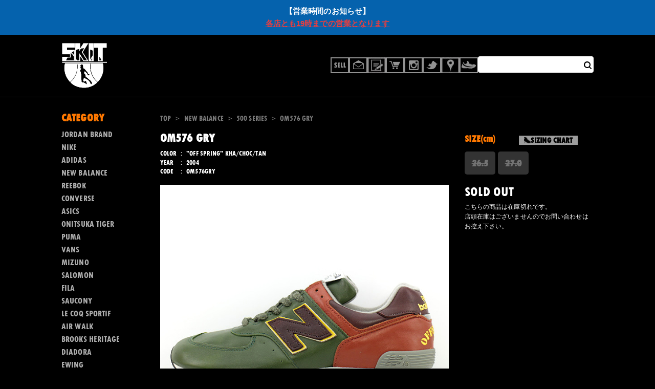

--- FILE ---
content_type: text/html; charset=UTF-8
request_url: https://dev.k-skit.com/item/new-balance/500series/om576gry/
body_size: 17633
content:
<!DOCTYPE html>
<html dir="ltr" lang="ja"
	prefix="og: https://ogp.me/ns#" >

<head>
    <meta charset="UTF-8">
    <meta content="IE=edge" http-equiv="X-UA-Compatible" />
    <meta content="width=device-width, initial-scale=1, maximum-scale=1, minimum-scale=1, shrink-to-fit=no,minimal-ui" name="viewport" />
    <title>
        OM576 GRY - スニーカーショップSKITスニーカーショップSKIT</title>
    <title>OM576 GRY - スニーカーショップSKIT</title>

		<!-- All in One SEO 4.2.8 - aioseo.com -->
		<meta name="description" content="※こちらの商品は製造から年数が経過しておりますので、劣化により今後ご使用の際に破損する可能性が御座います。ご購" />
		<meta name="robots" content="noindex, nofollow, max-image-preview:large" />
		<link rel="canonical" href="https://dev.k-skit.com/item/new-balance/500series/om576gry/" />
		<meta name="generator" content="All in One SEO (AIOSEO) 4.2.8 " />
		<meta property="og:locale" content="ja_JP" />
		<meta property="og:site_name" content="スニーカーショップSKIT - オンラインショップ" />
		<meta property="og:type" content="product" />
		<meta property="og:title" content="OM576 GRY - スニーカーショップSKIT" />
		<meta property="og:description" content="※こちらの商品は製造から年数が経過しておりますので、劣化により今後ご使用の際に破損する可能性が御座います。ご購" />
		<meta property="og:url" content="https://dev.k-skit.com/item/new-balance/500series/om576gry/" />
		<meta name="twitter:card" content="summary" />
		<meta name="twitter:title" content="OM576 GRY - スニーカーショップSKIT" />
		<meta name="twitter:description" content="※こちらの商品は製造から年数が経過しておりますので、劣化により今後ご使用の際に破損する可能性が御座います。ご購" />
		<script type="application/ld+json" class="aioseo-schema">
			{"@context":"https:\/\/schema.org","@graph":[{"@type":"BlogPosting","@id":"https:\/\/dev.k-skit.com\/item\/new-balance\/500series\/om576gry\/#blogposting","name":"OM576 GRY - \u30b9\u30cb\u30fc\u30ab\u30fc\u30b7\u30e7\u30c3\u30d7SKIT","headline":"OM576 GRY","author":{"@id":"https:\/\/dev.k-skit.com\/author\/skituser\/#author"},"publisher":{"@id":"https:\/\/dev.k-skit.com\/#organization"},"image":{"@type":"ImageObject","url":"https:\/\/dev.k-skit.com\/wp-content\/uploads\/2016\/09\/IMG_4939.jpg","width":640,"height":480},"datePublished":"2016-09-23T12:00:58+09:00","dateModified":"2022-07-09T18:54:24+09:00","inLanguage":"ja","mainEntityOfPage":{"@id":"https:\/\/dev.k-skit.com\/item\/new-balance\/500series\/om576gry\/#webpage"},"isPartOf":{"@id":"https:\/\/dev.k-skit.com\/item\/new-balance\/500series\/om576gry\/#webpage"},"articleSection":"500 SERIES, CONDITION, NEW, Archive, SOLD OUT"},{"@type":"BreadcrumbList","@id":"https:\/\/dev.k-skit.com\/item\/new-balance\/500series\/om576gry\/#breadcrumblist","itemListElement":[{"@type":"ListItem","@id":"https:\/\/dev.k-skit.com\/#listItem","position":1,"item":{"@type":"WebPage","@id":"https:\/\/dev.k-skit.com\/","name":"\u30db\u30fc\u30e0","description":"\u30aa\u30f3\u30e9\u30a4\u30f3\u30b7\u30e7\u30c3\u30d7","url":"https:\/\/dev.k-skit.com\/"},"nextItem":"https:\/\/dev.k-skit.com\/item\/new-balance\/500series\/om576gry\/#listItem"},{"@type":"ListItem","@id":"https:\/\/dev.k-skit.com\/item\/new-balance\/500series\/om576gry\/#listItem","position":2,"item":{"@type":"WebPage","@id":"https:\/\/dev.k-skit.com\/item\/new-balance\/500series\/om576gry\/","name":"OM576 GRY","description":"\u203b\u3053\u3061\u3089\u306e\u5546\u54c1\u306f\u88fd\u9020\u304b\u3089\u5e74\u6570\u304c\u7d4c\u904e\u3057\u3066\u304a\u308a\u307e\u3059\u306e\u3067\u3001\u52a3\u5316\u306b\u3088\u308a\u4eca\u5f8c\u3054\u4f7f\u7528\u306e\u969b\u306b\u7834\u640d\u3059\u308b\u53ef\u80fd\u6027\u304c\u5fa1\u5ea7\u3044\u307e\u3059\u3002\u3054\u8cfc","url":"https:\/\/dev.k-skit.com\/item\/new-balance\/500series\/om576gry\/"},"previousItem":"https:\/\/dev.k-skit.com\/#listItem"}]},{"@type":"Organization","@id":"https:\/\/dev.k-skit.com\/#organization","name":"\u30b9\u30cb\u30fc\u30ab\u30fc\u30b7\u30e7\u30c3\u30d7SKIT","url":"https:\/\/dev.k-skit.com\/"},{"@type":"WebPage","@id":"https:\/\/dev.k-skit.com\/item\/new-balance\/500series\/om576gry\/#webpage","url":"https:\/\/dev.k-skit.com\/item\/new-balance\/500series\/om576gry\/","name":"OM576 GRY - \u30b9\u30cb\u30fc\u30ab\u30fc\u30b7\u30e7\u30c3\u30d7SKIT","description":"\u203b\u3053\u3061\u3089\u306e\u5546\u54c1\u306f\u88fd\u9020\u304b\u3089\u5e74\u6570\u304c\u7d4c\u904e\u3057\u3066\u304a\u308a\u307e\u3059\u306e\u3067\u3001\u52a3\u5316\u306b\u3088\u308a\u4eca\u5f8c\u3054\u4f7f\u7528\u306e\u969b\u306b\u7834\u640d\u3059\u308b\u53ef\u80fd\u6027\u304c\u5fa1\u5ea7\u3044\u307e\u3059\u3002\u3054\u8cfc","inLanguage":"ja","isPartOf":{"@id":"https:\/\/dev.k-skit.com\/#website"},"breadcrumb":{"@id":"https:\/\/dev.k-skit.com\/item\/new-balance\/500series\/om576gry\/#breadcrumblist"},"author":"https:\/\/dev.k-skit.com\/author\/skituser\/#author","creator":"https:\/\/dev.k-skit.com\/author\/skituser\/#author","image":{"@type":"ImageObject","url":"https:\/\/dev.k-skit.com\/wp-content\/uploads\/2016\/09\/IMG_4939.jpg","@id":"https:\/\/dev.k-skit.com\/#mainImage","width":640,"height":480},"primaryImageOfPage":{"@id":"https:\/\/dev.k-skit.com\/item\/new-balance\/500series\/om576gry\/#mainImage"},"datePublished":"2016-09-23T12:00:58+09:00","dateModified":"2022-07-09T18:54:24+09:00"},{"@type":"WebSite","@id":"https:\/\/dev.k-skit.com\/#website","url":"https:\/\/dev.k-skit.com\/","name":"\u30b9\u30cb\u30fc\u30ab\u30fc\u30b7\u30e7\u30c3\u30d7SKIT","description":"\u30aa\u30f3\u30e9\u30a4\u30f3\u30b7\u30e7\u30c3\u30d7","inLanguage":"ja","publisher":{"@id":"https:\/\/dev.k-skit.com\/#organization"}}]}
		</script>
		<!-- All in One SEO -->

		<!-- This site uses the Google Analytics by MonsterInsights plugin v8.11.0 - Using Analytics tracking - https://www.monsterinsights.com/ -->
							<script
				src="//www.googletagmanager.com/gtag/js?id=UA-4174144-1"  data-cfasync="false" data-wpfc-render="false" type="text/javascript" async></script>
			<script data-cfasync="false" data-wpfc-render="false" type="text/javascript">
				var mi_version = '8.11.0';
				var mi_track_user = true;
				var mi_no_track_reason = '';
				
								var disableStrs = [
															'ga-disable-UA-4174144-1',
									];

				/* Function to detect opted out users */
				function __gtagTrackerIsOptedOut() {
					for (var index = 0; index < disableStrs.length; index++) {
						if (document.cookie.indexOf(disableStrs[index] + '=true') > -1) {
							return true;
						}
					}

					return false;
				}

				/* Disable tracking if the opt-out cookie exists. */
				if (__gtagTrackerIsOptedOut()) {
					for (var index = 0; index < disableStrs.length; index++) {
						window[disableStrs[index]] = true;
					}
				}

				/* Opt-out function */
				function __gtagTrackerOptout() {
					for (var index = 0; index < disableStrs.length; index++) {
						document.cookie = disableStrs[index] + '=true; expires=Thu, 31 Dec 2099 23:59:59 UTC; path=/';
						window[disableStrs[index]] = true;
					}
				}

				if ('undefined' === typeof gaOptout) {
					function gaOptout() {
						__gtagTrackerOptout();
					}
				}
								window.dataLayer = window.dataLayer || [];

				window.MonsterInsightsDualTracker = {
					helpers: {},
					trackers: {},
				};
				if (mi_track_user) {
					function __gtagDataLayer() {
						dataLayer.push(arguments);
					}

					function __gtagTracker(type, name, parameters) {
						if (!parameters) {
							parameters = {};
						}

						if (parameters.send_to) {
							__gtagDataLayer.apply(null, arguments);
							return;
						}

						if (type === 'event') {
							
														parameters.send_to = monsterinsights_frontend.ua;
							__gtagDataLayer(type, name, parameters);
													} else {
							__gtagDataLayer.apply(null, arguments);
						}
					}

					__gtagTracker('js', new Date());
					__gtagTracker('set', {
						'developer_id.dZGIzZG': true,
											});
															__gtagTracker('config', 'UA-4174144-1', {"forceSSL":"true"} );
										window.gtag = __gtagTracker;										(function () {
						/* https://developers.google.com/analytics/devguides/collection/analyticsjs/ */
						/* ga and __gaTracker compatibility shim. */
						var noopfn = function () {
							return null;
						};
						var newtracker = function () {
							return new Tracker();
						};
						var Tracker = function () {
							return null;
						};
						var p = Tracker.prototype;
						p.get = noopfn;
						p.set = noopfn;
						p.send = function () {
							var args = Array.prototype.slice.call(arguments);
							args.unshift('send');
							__gaTracker.apply(null, args);
						};
						var __gaTracker = function () {
							var len = arguments.length;
							if (len === 0) {
								return;
							}
							var f = arguments[len - 1];
							if (typeof f !== 'object' || f === null || typeof f.hitCallback !== 'function') {
								if ('send' === arguments[0]) {
									var hitConverted, hitObject = false, action;
									if ('event' === arguments[1]) {
										if ('undefined' !== typeof arguments[3]) {
											hitObject = {
												'eventAction': arguments[3],
												'eventCategory': arguments[2],
												'eventLabel': arguments[4],
												'value': arguments[5] ? arguments[5] : 1,
											}
										}
									}
									if ('pageview' === arguments[1]) {
										if ('undefined' !== typeof arguments[2]) {
											hitObject = {
												'eventAction': 'page_view',
												'page_path': arguments[2],
											}
										}
									}
									if (typeof arguments[2] === 'object') {
										hitObject = arguments[2];
									}
									if (typeof arguments[5] === 'object') {
										Object.assign(hitObject, arguments[5]);
									}
									if ('undefined' !== typeof arguments[1].hitType) {
										hitObject = arguments[1];
										if ('pageview' === hitObject.hitType) {
											hitObject.eventAction = 'page_view';
										}
									}
									if (hitObject) {
										action = 'timing' === arguments[1].hitType ? 'timing_complete' : hitObject.eventAction;
										hitConverted = mapArgs(hitObject);
										__gtagTracker('event', action, hitConverted);
									}
								}
								return;
							}

							function mapArgs(args) {
								var arg, hit = {};
								var gaMap = {
									'eventCategory': 'event_category',
									'eventAction': 'event_action',
									'eventLabel': 'event_label',
									'eventValue': 'event_value',
									'nonInteraction': 'non_interaction',
									'timingCategory': 'event_category',
									'timingVar': 'name',
									'timingValue': 'value',
									'timingLabel': 'event_label',
									'page': 'page_path',
									'location': 'page_location',
									'title': 'page_title',
								};
								for (arg in args) {
																		if (!(!args.hasOwnProperty(arg) || !gaMap.hasOwnProperty(arg))) {
										hit[gaMap[arg]] = args[arg];
									} else {
										hit[arg] = args[arg];
									}
								}
								return hit;
							}

							try {
								f.hitCallback();
							} catch (ex) {
							}
						};
						__gaTracker.create = newtracker;
						__gaTracker.getByName = newtracker;
						__gaTracker.getAll = function () {
							return [];
						};
						__gaTracker.remove = noopfn;
						__gaTracker.loaded = true;
						window['__gaTracker'] = __gaTracker;
					})();
									} else {
										console.log("");
					(function () {
						function __gtagTracker() {
							return null;
						}

						window['__gtagTracker'] = __gtagTracker;
						window['gtag'] = __gtagTracker;
					})();
									}
			</script>
				<!-- / Google Analytics by MonsterInsights -->
		<script type="text/javascript">
window._wpemojiSettings = {"baseUrl":"https:\/\/s.w.org\/images\/core\/emoji\/14.0.0\/72x72\/","ext":".png","svgUrl":"https:\/\/s.w.org\/images\/core\/emoji\/14.0.0\/svg\/","svgExt":".svg","source":{"concatemoji":"https:\/\/dev.k-skit.com\/wp-includes\/js\/wp-emoji-release.min.js"}};
/*! This file is auto-generated */
!function(e,a,t){var n,r,o,i=a.createElement("canvas"),p=i.getContext&&i.getContext("2d");function s(e,t){var a=String.fromCharCode,e=(p.clearRect(0,0,i.width,i.height),p.fillText(a.apply(this,e),0,0),i.toDataURL());return p.clearRect(0,0,i.width,i.height),p.fillText(a.apply(this,t),0,0),e===i.toDataURL()}function c(e){var t=a.createElement("script");t.src=e,t.defer=t.type="text/javascript",a.getElementsByTagName("head")[0].appendChild(t)}for(o=Array("flag","emoji"),t.supports={everything:!0,everythingExceptFlag:!0},r=0;r<o.length;r++)t.supports[o[r]]=function(e){if(p&&p.fillText)switch(p.textBaseline="top",p.font="600 32px Arial",e){case"flag":return s([127987,65039,8205,9895,65039],[127987,65039,8203,9895,65039])?!1:!s([55356,56826,55356,56819],[55356,56826,8203,55356,56819])&&!s([55356,57332,56128,56423,56128,56418,56128,56421,56128,56430,56128,56423,56128,56447],[55356,57332,8203,56128,56423,8203,56128,56418,8203,56128,56421,8203,56128,56430,8203,56128,56423,8203,56128,56447]);case"emoji":return!s([129777,127995,8205,129778,127999],[129777,127995,8203,129778,127999])}return!1}(o[r]),t.supports.everything=t.supports.everything&&t.supports[o[r]],"flag"!==o[r]&&(t.supports.everythingExceptFlag=t.supports.everythingExceptFlag&&t.supports[o[r]]);t.supports.everythingExceptFlag=t.supports.everythingExceptFlag&&!t.supports.flag,t.DOMReady=!1,t.readyCallback=function(){t.DOMReady=!0},t.supports.everything||(n=function(){t.readyCallback()},a.addEventListener?(a.addEventListener("DOMContentLoaded",n,!1),e.addEventListener("load",n,!1)):(e.attachEvent("onload",n),a.attachEvent("onreadystatechange",function(){"complete"===a.readyState&&t.readyCallback()})),(e=t.source||{}).concatemoji?c(e.concatemoji):e.wpemoji&&e.twemoji&&(c(e.twemoji),c(e.wpemoji)))}(window,document,window._wpemojiSettings);
</script>
<style type="text/css">
img.wp-smiley,
img.emoji {
	display: inline !important;
	border: none !important;
	box-shadow: none !important;
	height: 1em !important;
	width: 1em !important;
	margin: 0 0.07em !important;
	vertical-align: -0.1em !important;
	background: none !important;
	padding: 0 !important;
}
</style>
			<style type="text/css">
				</style>
	<link rel='stylesheet' id='wp-block-library-css' href='https://dev.k-skit.com/wp-includes/css/dist/block-library/style.min.css' type='text/css' media='all' />
<link rel='stylesheet' id='classic-theme-styles-css' href='https://dev.k-skit.com/wp-includes/css/classic-themes.min.css' type='text/css' media='all' />
<style id='global-styles-inline-css' type='text/css'>
body{--wp--preset--color--black: #000000;--wp--preset--color--cyan-bluish-gray: #abb8c3;--wp--preset--color--white: #ffffff;--wp--preset--color--pale-pink: #f78da7;--wp--preset--color--vivid-red: #cf2e2e;--wp--preset--color--luminous-vivid-orange: #ff6900;--wp--preset--color--luminous-vivid-amber: #fcb900;--wp--preset--color--light-green-cyan: #7bdcb5;--wp--preset--color--vivid-green-cyan: #00d084;--wp--preset--color--pale-cyan-blue: #8ed1fc;--wp--preset--color--vivid-cyan-blue: #0693e3;--wp--preset--color--vivid-purple: #9b51e0;--wp--preset--gradient--vivid-cyan-blue-to-vivid-purple: linear-gradient(135deg,rgba(6,147,227,1) 0%,rgb(155,81,224) 100%);--wp--preset--gradient--light-green-cyan-to-vivid-green-cyan: linear-gradient(135deg,rgb(122,220,180) 0%,rgb(0,208,130) 100%);--wp--preset--gradient--luminous-vivid-amber-to-luminous-vivid-orange: linear-gradient(135deg,rgba(252,185,0,1) 0%,rgba(255,105,0,1) 100%);--wp--preset--gradient--luminous-vivid-orange-to-vivid-red: linear-gradient(135deg,rgba(255,105,0,1) 0%,rgb(207,46,46) 100%);--wp--preset--gradient--very-light-gray-to-cyan-bluish-gray: linear-gradient(135deg,rgb(238,238,238) 0%,rgb(169,184,195) 100%);--wp--preset--gradient--cool-to-warm-spectrum: linear-gradient(135deg,rgb(74,234,220) 0%,rgb(151,120,209) 20%,rgb(207,42,186) 40%,rgb(238,44,130) 60%,rgb(251,105,98) 80%,rgb(254,248,76) 100%);--wp--preset--gradient--blush-light-purple: linear-gradient(135deg,rgb(255,206,236) 0%,rgb(152,150,240) 100%);--wp--preset--gradient--blush-bordeaux: linear-gradient(135deg,rgb(254,205,165) 0%,rgb(254,45,45) 50%,rgb(107,0,62) 100%);--wp--preset--gradient--luminous-dusk: linear-gradient(135deg,rgb(255,203,112) 0%,rgb(199,81,192) 50%,rgb(65,88,208) 100%);--wp--preset--gradient--pale-ocean: linear-gradient(135deg,rgb(255,245,203) 0%,rgb(182,227,212) 50%,rgb(51,167,181) 100%);--wp--preset--gradient--electric-grass: linear-gradient(135deg,rgb(202,248,128) 0%,rgb(113,206,126) 100%);--wp--preset--gradient--midnight: linear-gradient(135deg,rgb(2,3,129) 0%,rgb(40,116,252) 100%);--wp--preset--duotone--dark-grayscale: url('#wp-duotone-dark-grayscale');--wp--preset--duotone--grayscale: url('#wp-duotone-grayscale');--wp--preset--duotone--purple-yellow: url('#wp-duotone-purple-yellow');--wp--preset--duotone--blue-red: url('#wp-duotone-blue-red');--wp--preset--duotone--midnight: url('#wp-duotone-midnight');--wp--preset--duotone--magenta-yellow: url('#wp-duotone-magenta-yellow');--wp--preset--duotone--purple-green: url('#wp-duotone-purple-green');--wp--preset--duotone--blue-orange: url('#wp-duotone-blue-orange');--wp--preset--font-size--small: 13px;--wp--preset--font-size--medium: 20px;--wp--preset--font-size--large: 36px;--wp--preset--font-size--x-large: 42px;--wp--preset--spacing--20: 0.44rem;--wp--preset--spacing--30: 0.67rem;--wp--preset--spacing--40: 1rem;--wp--preset--spacing--50: 1.5rem;--wp--preset--spacing--60: 2.25rem;--wp--preset--spacing--70: 3.38rem;--wp--preset--spacing--80: 5.06rem;}:where(.is-layout-flex){gap: 0.5em;}body .is-layout-flow > .alignleft{float: left;margin-inline-start: 0;margin-inline-end: 2em;}body .is-layout-flow > .alignright{float: right;margin-inline-start: 2em;margin-inline-end: 0;}body .is-layout-flow > .aligncenter{margin-left: auto !important;margin-right: auto !important;}body .is-layout-constrained > .alignleft{float: left;margin-inline-start: 0;margin-inline-end: 2em;}body .is-layout-constrained > .alignright{float: right;margin-inline-start: 2em;margin-inline-end: 0;}body .is-layout-constrained > .aligncenter{margin-left: auto !important;margin-right: auto !important;}body .is-layout-constrained > :where(:not(.alignleft):not(.alignright):not(.alignfull)){max-width: var(--wp--style--global--content-size);margin-left: auto !important;margin-right: auto !important;}body .is-layout-constrained > .alignwide{max-width: var(--wp--style--global--wide-size);}body .is-layout-flex{display: flex;}body .is-layout-flex{flex-wrap: wrap;align-items: center;}body .is-layout-flex > *{margin: 0;}:where(.wp-block-columns.is-layout-flex){gap: 2em;}.has-black-color{color: var(--wp--preset--color--black) !important;}.has-cyan-bluish-gray-color{color: var(--wp--preset--color--cyan-bluish-gray) !important;}.has-white-color{color: var(--wp--preset--color--white) !important;}.has-pale-pink-color{color: var(--wp--preset--color--pale-pink) !important;}.has-vivid-red-color{color: var(--wp--preset--color--vivid-red) !important;}.has-luminous-vivid-orange-color{color: var(--wp--preset--color--luminous-vivid-orange) !important;}.has-luminous-vivid-amber-color{color: var(--wp--preset--color--luminous-vivid-amber) !important;}.has-light-green-cyan-color{color: var(--wp--preset--color--light-green-cyan) !important;}.has-vivid-green-cyan-color{color: var(--wp--preset--color--vivid-green-cyan) !important;}.has-pale-cyan-blue-color{color: var(--wp--preset--color--pale-cyan-blue) !important;}.has-vivid-cyan-blue-color{color: var(--wp--preset--color--vivid-cyan-blue) !important;}.has-vivid-purple-color{color: var(--wp--preset--color--vivid-purple) !important;}.has-black-background-color{background-color: var(--wp--preset--color--black) !important;}.has-cyan-bluish-gray-background-color{background-color: var(--wp--preset--color--cyan-bluish-gray) !important;}.has-white-background-color{background-color: var(--wp--preset--color--white) !important;}.has-pale-pink-background-color{background-color: var(--wp--preset--color--pale-pink) !important;}.has-vivid-red-background-color{background-color: var(--wp--preset--color--vivid-red) !important;}.has-luminous-vivid-orange-background-color{background-color: var(--wp--preset--color--luminous-vivid-orange) !important;}.has-luminous-vivid-amber-background-color{background-color: var(--wp--preset--color--luminous-vivid-amber) !important;}.has-light-green-cyan-background-color{background-color: var(--wp--preset--color--light-green-cyan) !important;}.has-vivid-green-cyan-background-color{background-color: var(--wp--preset--color--vivid-green-cyan) !important;}.has-pale-cyan-blue-background-color{background-color: var(--wp--preset--color--pale-cyan-blue) !important;}.has-vivid-cyan-blue-background-color{background-color: var(--wp--preset--color--vivid-cyan-blue) !important;}.has-vivid-purple-background-color{background-color: var(--wp--preset--color--vivid-purple) !important;}.has-black-border-color{border-color: var(--wp--preset--color--black) !important;}.has-cyan-bluish-gray-border-color{border-color: var(--wp--preset--color--cyan-bluish-gray) !important;}.has-white-border-color{border-color: var(--wp--preset--color--white) !important;}.has-pale-pink-border-color{border-color: var(--wp--preset--color--pale-pink) !important;}.has-vivid-red-border-color{border-color: var(--wp--preset--color--vivid-red) !important;}.has-luminous-vivid-orange-border-color{border-color: var(--wp--preset--color--luminous-vivid-orange) !important;}.has-luminous-vivid-amber-border-color{border-color: var(--wp--preset--color--luminous-vivid-amber) !important;}.has-light-green-cyan-border-color{border-color: var(--wp--preset--color--light-green-cyan) !important;}.has-vivid-green-cyan-border-color{border-color: var(--wp--preset--color--vivid-green-cyan) !important;}.has-pale-cyan-blue-border-color{border-color: var(--wp--preset--color--pale-cyan-blue) !important;}.has-vivid-cyan-blue-border-color{border-color: var(--wp--preset--color--vivid-cyan-blue) !important;}.has-vivid-purple-border-color{border-color: var(--wp--preset--color--vivid-purple) !important;}.has-vivid-cyan-blue-to-vivid-purple-gradient-background{background: var(--wp--preset--gradient--vivid-cyan-blue-to-vivid-purple) !important;}.has-light-green-cyan-to-vivid-green-cyan-gradient-background{background: var(--wp--preset--gradient--light-green-cyan-to-vivid-green-cyan) !important;}.has-luminous-vivid-amber-to-luminous-vivid-orange-gradient-background{background: var(--wp--preset--gradient--luminous-vivid-amber-to-luminous-vivid-orange) !important;}.has-luminous-vivid-orange-to-vivid-red-gradient-background{background: var(--wp--preset--gradient--luminous-vivid-orange-to-vivid-red) !important;}.has-very-light-gray-to-cyan-bluish-gray-gradient-background{background: var(--wp--preset--gradient--very-light-gray-to-cyan-bluish-gray) !important;}.has-cool-to-warm-spectrum-gradient-background{background: var(--wp--preset--gradient--cool-to-warm-spectrum) !important;}.has-blush-light-purple-gradient-background{background: var(--wp--preset--gradient--blush-light-purple) !important;}.has-blush-bordeaux-gradient-background{background: var(--wp--preset--gradient--blush-bordeaux) !important;}.has-luminous-dusk-gradient-background{background: var(--wp--preset--gradient--luminous-dusk) !important;}.has-pale-ocean-gradient-background{background: var(--wp--preset--gradient--pale-ocean) !important;}.has-electric-grass-gradient-background{background: var(--wp--preset--gradient--electric-grass) !important;}.has-midnight-gradient-background{background: var(--wp--preset--gradient--midnight) !important;}.has-small-font-size{font-size: var(--wp--preset--font-size--small) !important;}.has-medium-font-size{font-size: var(--wp--preset--font-size--medium) !important;}.has-large-font-size{font-size: var(--wp--preset--font-size--large) !important;}.has-x-large-font-size{font-size: var(--wp--preset--font-size--x-large) !important;}
.wp-block-navigation a:where(:not(.wp-element-button)){color: inherit;}
:where(.wp-block-columns.is-layout-flex){gap: 2em;}
.wp-block-pullquote{font-size: 1.5em;line-height: 1.6;}
</style>
<link rel='stylesheet' id='contact-form-7-css' href='https://dev.k-skit.com/wp-content/plugins/contact-form-7/includes/css/styles.css' type='text/css' media='all' />
<link rel='stylesheet' id='simple-banner-style-css' href='https://dev.k-skit.com/wp-content/plugins/simple-banner/simple-banner.css' type='text/css' media='all' />
<link rel='stylesheet' id='wp-pagenavi-css' href='https://dev.k-skit.com/wp-content/plugins/wp-pagenavi/pagenavi-css.css' type='text/css' media='all' />
<link rel='stylesheet' id='chld_thm_cfg_parent-css' href='https://dev.k-skit.com/wp-content/themes/skit-rwd/style.css' type='text/css' media='all' />
<link rel='stylesheet' id='single-css' href='https://dev.k-skit.com/wp-content/themes/skit-rwd/assets/css/pages/single/app.css' type='text/css' media='all' />
<link rel='stylesheet' id='wc-basic-style-css' href='https://dev.k-skit.com/wp-content/themes/skit-rwd/style.css' type='text/css' media='all' />
<link rel='stylesheet' id='font-awesome-css' href='https://dev.k-skit.com/wp-content/themes/welcart_basic_parent/font-awesome/font-awesome.min.css' type='text/css' media='all' />
<link rel='stylesheet' id='luminous-basic-css-css' href='https://dev.k-skit.com/wp-content/themes/welcart_basic_parent/css/luminous-basic.css' type='text/css' media='all' />
<link rel='stylesheet' id='usces_default_css-css' href='https://dev.k-skit.com/wp-content/plugins/usc-e-shop/css/usces_default.css' type='text/css' media='all' />
<link rel='stylesheet' id='dashicons-css' href='https://dev.k-skit.com/wp-includes/css/dashicons.min.css' type='text/css' media='all' />
<link rel='stylesheet' id='wp-paginate-css' href='https://dev.k-skit.com/wp-content/plugins/wp-paginate/css/wp-paginate.css' type='text/css' media='screen' />
<link rel="https://api.w.org/" href="https://dev.k-skit.com/wp-json/" /><link rel="alternate" type="application/json" href="https://dev.k-skit.com/wp-json/wp/v2/posts/144924" /><link rel="alternate" type="application/json+oembed" href="https://dev.k-skit.com/wp-json/oembed/1.0/embed?url=https%3A%2F%2Fdev.k-skit.com%2Fitem%2Fnew-balance%2F500series%2Fom576gry%2F" />
<link rel="alternate" type="text/xml+oembed" href="https://dev.k-skit.com/wp-json/oembed/1.0/embed?url=https%3A%2F%2Fdev.k-skit.com%2Fitem%2Fnew-balance%2F500series%2Fom576gry%2F&#038;format=xml" />

<meta property="og:title" content="OM576 GRY">
<meta property="og:type" content="product">
<meta property="og:description" content="OM576 GRY">
<meta property="og:url" content="https://dev.k-skit.com/item/new-balance/500series/om576gry/">
<meta property="og:image" content="https://dev.k-skit.com/wp-content/uploads/2016/09/IMG_4939.jpg">
<meta property="og:site_name" content="スニーカーショップSKIT">
<script type="application/ld+json">{"@context":"https:\/\/schema.org\/","@type":"Product","name":"OM576 GRY","image":"https:\/\/dev.k-skit.com\/wp-content\/uploads\/2016\/09\/IMG_4939.jpg","description":null,"productID":"OM576GRY","offers":{"@type":"Offer","sku":"OM576GRY-OM576GRY-26.5","priceCurrency":"JPY","price":22000,"availability":"https:\/\/schema.org\/SoldOut"}}</script><script type="text/javascript">
	window._se_plugin_version = '8.1.9';
</script>
<style type="text/css">.simple-banner{background:#0562ad;}</style><style type="text/css">.simple-banner .simple-banner-text{color: #ffffff;}</style><style type="text/css">.simple-banner .simple-banner-text a{color:#f16521;}</style><style type="text/css">.simple-banner{width: 100%;
z-index: 5;}</style><style id="simple-banner-site-custom-css-dummy" type="text/css"></style><script id="simple-banner-site-custom-js-dummy" type="text/javascript"></script><link rel="icon" href="https://dev.k-skit.com/wp-content/uploads/2016/01/cropped-skitlogo_siteicon-455x455.jpg" sizes="32x32" />
<link rel="icon" href="https://dev.k-skit.com/wp-content/uploads/2016/01/cropped-skitlogo_siteicon-455x455.jpg" sizes="192x192" />
<link rel="apple-touch-icon" href="https://dev.k-skit.com/wp-content/uploads/2016/01/cropped-skitlogo_siteicon-455x455.jpg" />
<meta name="msapplication-TileImage" content="https://dev.k-skit.com/wp-content/uploads/2016/01/cropped-skitlogo_siteicon-455x455.jpg" />
    <link as="style" href="https://dev.k-skit.com/wp-content/themes/skit-rwd/assets/css/preload.css?q=20230717112838" rel="preload" />
    <link data-viewport-units-buggyfill="ignore" href="https://dev.k-skit.com/wp-content/themes/skit-rwd/assets/css/preload.css?q=20230717112838" media="all" rel="stylesheet" type="text/css" />
    <link as="font" crossorigin href="https://dev.k-skit.com/wp-content/themes/skit-rwd/assets/fonts/tw/TwCenMT-CondensedExtraBold.woff" rel="preload" />
</head>

<body id="page-top" class="post-template-default single single-post postid-144924 single-format-standard">
    <div id="page-wrap">
        <header>
    <nav>
        <h1 class="skit-main-logo">
            <a href="/">
                <picture>
                    <source media="(max-width:768px)" srcset="https://dev.k-skit.com/wp-content/themes/skit-rwd/assets/images/common/logo-sp.png" />
                    <img alt="スニーカーショップSKIT" src="https://dev.k-skit.com/wp-content/themes/skit-rwd/assets/images/common/logo.png" alt="スニーカーショップSKIT" />
                </picture>
            </a>
        </h1>
        <div class="skit-pc-header-nav">
    <ul>
        <li>
            <a data-title="買取システム" href="https://dev.k-skit.com/purchase-system/">
                <span><img alt="" src="https://dev.k-skit.com/wp-content/themes/skit-rwd/assets/images/nav/header/head-nav-00.png" /></span>
            </a>
        </li>
        <li>
            <a data-title="お問い合わせ" href="https://dev.k-skit.com/contact/">
                <span><img alt="" src="https://dev.k-skit.com/wp-content/themes/skit-rwd/assets/images/nav/header/head-nav-01.png" /></span>
            </a>
        </li>
        <li>
            <a data-title="BLOG" href="https://dev.k-skit.com/blog/">
                <span><img alt="" src="https://dev.k-skit.com/wp-content/themes/skit-rwd/assets/images/nav/header/head-nav-02.png" /></span>
            </a>
        </li>
        <li>
            <a data-title="カートの中をみる" href="https://dev.k-skit.com/usces-cart/">
                <span><img alt="" src="https://dev.k-skit.com/wp-content/themes/skit-rwd/assets/images/nav/header/head-nav-03.png" /></span>
            </a>
        </li>
        <li>
            <a data-title="店舗をみる" href="https://dev.k-skit.com/store-location/">
                <span><img alt="" src="https://dev.k-skit.com/wp-content/themes/skit-rwd/assets/images/nav/header/head-nav-04.png" /></span>
            </a>
        </li>
        <li>
            <a data-title="instagram" href="https://www.instagram.com/sneaker_skit/">
                <span><img alt="" src="https://dev.k-skit.com/wp-content/themes/skit-rwd/assets/images/nav/header/head-nav-05.png" /></span>
            </a>
        </li>
        <li>
            <a data-title="twitter" href="https://twitter.com/sneakershopskit">
                <span><img alt="" src="https://dev.k-skit.com/wp-content/themes/skit-rwd/assets/images/nav/header/head-nav-06.png" /></span>
            </a>
        </li>
        <li>
            <a data-title="アーカイブ" href="/archive/">
                <span><img alt="" src="https://dev.k-skit.com/wp-content/themes/skit-rwd/assets/images/nav/header/head-nav-07.png" /></span>
            </a>
        </li>
        <li class="search-form">
            <form role="search" method="get" id="searchform" class="searchform" action="https://dev.k-skit.com/">

                <label for="s">
                    <input type="text" name="s" />
                    <button><img src="https://dev.k-skit.com/wp-content/themes/skit-rwd/assets/images/nav/header/icon-search.svg" /></button>
                </label>
            </form>
        </li>
    </ul>
</div>
        <div class="sp-cart"><a href="https://dev.k-skit.com/usces-cart/"><img src="https://dev.k-skit.com/wp-content/themes/skit-rwd/assets/images/nav/header/icon-cart.svg" alt="カートを見る"></a></div>
        <div class="sp-toggle"><a class="tw" onclick="skitMenu.open()"><span></span></a></div>
                    <div class="news">
                <ul>
                                                <li>
                                                                    <a href="https://dev.k-skit.com/%E8%B2%B7%E5%8F%96%E3%82%B7%E3%82%B9%E3%83%86%E3%83%A0/">履かなくなったスニーカー買取します。</a>
                                                            </li>
                                    </ul>
            </div>
            </nav>
</header>
    <div class="sp-bn-top img-link">
                    <a href="https://dev.k-skit.com/item/accessories/nike-chronicle-extra-1984-1986/">
                <img src="https://dev.k-skit.com/wp-content/uploads/2020/04/bannar-smart.jpg" alt="" class="alignnone size-full wp-image-681887" />            </a>
                    </div>
        <div id="main-block">
            <div class="content-container">
                <div class="content-main">

                                            <div class="breadcrumbs tw">
                            <!-- Breadcrumb NavXT 7.1.0 -->
<span typeof="v:Breadcrumb"><a rel="v:url" property="v:title" title="Go to スニーカーショップSKIT." href="https://dev.k-skit.com" class="home">TOP</a></span> &gt; <span typeof="v:Breadcrumb"><a rel="v:url" property="v:title" title="NEW BALANCE" href="https://dev.k-skit.com/item/new-balance/" class="taxonomy category">NEW BALANCE</a></span> &gt; <span typeof="v:Breadcrumb"><a rel="v:url" property="v:title" title="500 SERIES" href="https://dev.k-skit.com/item/new-balance/500series/" class="taxonomy category">500 SERIES</a></span> &gt; <span typeof="v:Breadcrumb"><span property="v:title" class="wfont" style="font-size: 12px;color: #adadad">OM576 GRY</span></span>
                        </div>
                    
                        <div id="page-item-single">
        <article class="inner">
            <div class="item-container">
                <div class="item-photo-content">
                    <h1 class="tw">OM576 GRY</h1>
                    <div class="item-common">
                        <ul class="tw">
                            <li>
                                <dl>
                                    <dt>COLOR</dt>
                                    <dd>"OFF SPRING" KHA/CHOC/TAN</dd>
                                </dl>
                            </li>
                            <li>
                                <dl>
                                    <dt>YEAR</dt>
                                    <dd>2004</dd>
                                </dl>
                            </li>
                            <li>
                                <dl>
                                    <dt>CODE</dt>
                                    <dd>OM576GRY</dd>
                                </dl>
                            </li>
                        </ul>
                    </div>
                    <div class="item-photo">
                        <div class="slick-outline">
                            <div id="thumbnail-carousel-top">
                                <div id="thumbnail-carousel">
                                                                            <div class="slick-in">
                                            <img class="img-fluid" src="https://dev.k-skit.com/wp-content/uploads/2016/09/IMG_4939.jpg" decoding="async" />
                                        </div>
                                                                            <div class="slick-in">
                                            <img class="img-fluid" src="https://dev.k-skit.com/wp-content/uploads/2016/09/IMG_4941.jpg" decoding="async" />
                                        </div>
                                                                            <div class="slick-in">
                                            <img class="img-fluid" src="https://dev.k-skit.com/wp-content/uploads/2016/09/IMG_4942.jpg" decoding="async" />
                                        </div>
                                                                            <div class="slick-in">
                                            <img class="img-fluid" src="https://dev.k-skit.com/wp-content/uploads/2016/09/IMG_4940.jpg" decoding="async" />
                                        </div>
                                                                            <div class="slick-in">
                                            <img class="img-fluid" src="https://dev.k-skit.com/wp-content/uploads/2016/09/IMG_4983.jpg" decoding="async" />
                                        </div>
                                                                            <div class="slick-in">
                                            <img class="img-fluid" src="https://dev.k-skit.com/wp-content/uploads/2016/09/IMG_4982.jpg" decoding="async" />
                                        </div>
                                                                    </div>
                            </div>
                            <div id="thumbnail-carousel-bottom">
                                <div id="thumbnail-carousel-bottom-slick">
                                                                            <div class="slick-in">
                                            <img class="img-fluid" src="https://dev.k-skit.com/wp-content/uploads/2016/09/IMG_4939.jpg" decoding="async" />
                                        </div>
                                                                            <div class="slick-in">
                                            <img class="img-fluid" src="https://dev.k-skit.com/wp-content/uploads/2016/09/IMG_4941.jpg" decoding="async" />
                                        </div>
                                                                            <div class="slick-in">
                                            <img class="img-fluid" src="https://dev.k-skit.com/wp-content/uploads/2016/09/IMG_4942.jpg" decoding="async" />
                                        </div>
                                                                            <div class="slick-in">
                                            <img class="img-fluid" src="https://dev.k-skit.com/wp-content/uploads/2016/09/IMG_4940.jpg" decoding="async" />
                                        </div>
                                                                            <div class="slick-in">
                                            <img class="img-fluid" src="https://dev.k-skit.com/wp-content/uploads/2016/09/IMG_4983.jpg" decoding="async" />
                                        </div>
                                                                            <div class="slick-in">
                                            <img class="img-fluid" src="https://dev.k-skit.com/wp-content/uploads/2016/09/IMG_4982.jpg" decoding="async" />
                                        </div>
                                                                    </div>
                            </div>
                        </div>
                    </div>
                </div>
                <section class="item-details">
                    <dl class="tw size">
                        <dt>
                            <h2>SIZE(cm)</h2>
                            <div>
                                <a id="size-chart-btn" data-fancybox href="#size-chart"><span><img alt="サイズチャート" src="https://dev.k-skit.com/wp-content/themes/skit-rwd/assets/images/single-item/icon-size.png"></span><span>SIZING CHART</span></a>
                                <div id="size-chart">
    <div class="s-chart-wrap-in">
        <div class="s-chart-wrap">
            <div class="close tw"><button id="size-chart-btn-close" onclick="Fancybox.close()">CLOSE</button></div>
            <div>
                <h2 class="tw">MEN's SIZE</h2>
                <table class="font-f-normal">
                    <thead>
                        <tr>
                            <th>US</th>
                            <th>EUR</th>
                            <th>UK</th>
                            <th>CM</th>
                        </tr>
                    </thead>
                    <tbody>
                        <tr>
                            <td>7</td>
                            <td>40.5</td>
                            <td>6</td>
                            <td>25</td>
                        </tr>
                        <tr>
                            <td>7.5</td>
                            <td>41</td>
                            <td>6.5</td>
                            <td>25.5</td>
                        </tr>
                        <tr>
                            <td>8</td>
                            <td>41.5</td>
                            <td>7</td>
                            <td>26</td>
                        </tr>
                        <tr>
                            <td>8.5</td>
                            <td>42</td>
                            <td>7.5</td>
                            <td>26.5</td>
                        </tr>
                        <tr>
                            <td>9</td>
                            <td>42.5</td>
                            <td>8</td>
                            <td>27</td>
                        </tr>
                        <tr>
                            <td>9.5</td>
                            <td>43</td>
                            <td>8.5</td>
                            <td>27.5</td>
                        </tr>
                        <tr>
                            <td>10</td>
                            <td>43.5</td>
                            <td>9</td>
                            <td>28</td>
                        </tr>
                        <tr>
                            <td>10.5</td>
                            <td>44</td>
                            <td>9.5</td>
                            <td>28.5</td>
                        </tr>
                        <tr>
                            <td>11</td>
                            <td>44.5</td>
                            <td>10</td>
                            <td>29</td>
                        </tr>
                        <tr>
                            <td>11.5</td>
                            <td>45</td>
                            <td>10.5</td>
                            <td>29.5</td>
                        </tr>
                        <tr>
                            <td>12</td>
                            <td>46</td>
                            <td>11</td>
                            <td>30</td>
                        </tr>
                    </tbody>
                </table>
            </div>
            <div>
                <h2 class="tw">WOMEN's SIZE</h2>
                <table class="font-f-normal">
                    <thead>
                        <tr>
                            <th>US</th>
                            <th>EUR</th>
                            <th>UK</th>
                            <th>CM</th>
                        </tr>
                    </thead>
                    <tbody>
                        <tr>
                            <td>7</td>
                            <td>40.5</td>
                            <td>6</td>
                            <td>25</td>
                        </tr>
                        <tr>
                            <td>7.5</td>
                            <td>41</td>
                            <td>6.5</td>
                            <td>25.5</td>
                        </tr>
                        <tr>
                            <td>8</td>
                            <td>41.5</td>
                            <td>7</td>
                            <td>26</td>
                        </tr>
                        <tr>
                            <td>8.5</td>
                            <td>42</td>
                            <td>7.5</td>
                            <td>26.5</td>
                        </tr>
                        <tr>
                            <td>9</td>
                            <td>42.5</td>
                            <td>8</td>
                            <td>27</td>
                        </tr>
                        <tr>
                            <td>9.5</td>
                            <td>43</td>
                            <td>8.5</td>
                            <td>27.5</td>
                        </tr>
                        <tr>
                            <td>10</td>
                            <td>43.5</td>
                            <td>9</td>
                            <td>28</td>
                        </tr>
                        <tr>
                            <td>10.5</td>
                            <td>44</td>
                            <td>9.5</td>
                            <td>28.5</td>
                        </tr>
                        <tr>
                            <td>11</td>
                            <td>44.5</td>
                            <td>10</td>
                            <td>29</td>
                        </tr>
                        <tr>
                            <td>11.5</td>
                            <td>45</td>
                            <td>10.5</td>
                            <td>29.5</td>
                        </tr>
                        <tr>
                            <td>12</td>
                            <td>46</td>
                            <td>11</td>
                            <td>30</td>
                        </tr>
                    </tbody>
                </table>
            </div>
        </div>
    </div>
</div>
                            </div>
                        </dt>
                        <dd>
                            <ol class="size-list">
                                                                    <li>
                                        <button @click.prevent.stop="changeTab(0)" class="outofstock">
                                                                                            <del>26.5</del>
                                                                                    </button>
                                    </li>
                                                                    <li>
                                        <button @click.prevent.stop="changeTab(1)" class="outofstock">
                                                                                            <del>27.0</del>
                                                                                    </button>
                                    </li>
                                                            </ol>
                        </dd>
                    </dl>
                    <ol class="item-sku-tab">
                        
                                                            <li class="item-tabs active">
                                    <div class="soldout tw">SOLD OUT</div>
                                    <p>こちらの商品は在庫切れです。<br>店頭在庫はございませんのでお問い合わせはお控え下さい。</p>
                                </li>
                            
                        
                                                            <li class="item-tabs ">
                                    <div class="soldout tw">SOLD OUT</div>
                                    <p>こちらの商品は在庫切れです。<br>店頭在庫はございませんのでお問い合わせはお控え下さい。</p>
                                </li>
                            
                                            </ol>
                </section>

                <section class="item-content">
                    <h2 class="tw">DATA</h2>
                    <div class="item-content-wrap">
                        <p>※こちらの商品は製造から年数が経過しておりますので、劣化により今後ご使用の際に破損する可能性が御座います。ご購入後の返品・交換は一切お受けできませんので予めご了承ください。</p>
                    </div>
                </section>
        </article>
                    <aside class="more-content">
        <h3 class="tw">RECCOMEND</h3>
        <div class="slick-outline">
            <div class="more-slick recommend">
                                    <div class="slick-in">
                        <a href="https://dev.k-skit.com/item/jordan-brand/air-jordan-13/air-jordan-13-retro-dj5982-600/">
                            <img class="img-fluid" src="https://dev.k-skit.com/wp-content/uploads/2021/05/DJ5982-600-1.jpg" alt="AIR JORDAN 13 RETRO">
                            <h4 class="tw">AIR JORDAN 13 RETRO</h4>
                        </a>
                    </div>
                                    <div class="slick-in">
                        <a href="https://dev.k-skit.com/item/new-balance/2000series/m2002-rha/">
                            <img class="img-fluid" src="https://dev.k-skit.com/wp-content/uploads/2022/03/M2002RHA-1.jpg" alt="M2002R HA">
                            <h4 class="tw">M2002R HA</h4>
                        </a>
                    </div>
                                    <div class="slick-in">
                        <a href="https://dev.k-skit.com/item/jordan-brand/air-jordan-1/air-jordan-1-retro-high-og-dz5485-612/">
                            <img class="img-fluid" src="https://dev.k-skit.com/wp-content/uploads/2022/12/IMG_5860-1.jpg" alt="AIR JORDAN 1 RETRO HIGH OG">
                            <h4 class="tw">AIR JORDAN 1 RETRO HIGH OG</h4>
                        </a>
                    </div>
                                    <div class="slick-in">
                        <a href="https://dev.k-skit.com/item/nike/dunk/dunk-high/dunk-hi-retro-dd1399-105/">
                            <img class="img-fluid" src="https://dev.k-skit.com/wp-content/uploads/2022/03/IMG_0196.jpg" alt="DUNK HI RETRO">
                            <h4 class="tw">DUNK HI RETRO</h4>
                        </a>
                    </div>
                                    <div class="slick-in">
                        <a href="https://dev.k-skit.com/item/jordan-brand/air-jordan-1/air-jordan-1-retro-high-og-dc6515-100/">
                            <img class="img-fluid" src="https://dev.k-skit.com/wp-content/uploads/2021/09/IMG_4379.jpg" alt="AIR JORDAN 1 RETRO HIGH OG">
                            <h4 class="tw">AIR JORDAN 1 RETRO HIGH OG</h4>
                        </a>
                    </div>
                                    <div class="slick-in">
                        <a href="https://dev.k-skit.com/item/jordan-brand/air-jordan-1/air-jordan-1-retro-high-og-555088-063/">
                            <img class="img-fluid" src="https://dev.k-skit.com/wp-content/uploads/2021/11/IMG_4949.jpg" alt="AIR JORDAN 1 RETRO HIGH OG">
                            <h4 class="tw">AIR JORDAN 1 RETRO HIGH OG</h4>
                        </a>
                    </div>
                                    <div class="slick-in">
                        <a href="https://dev.k-skit.com/item/jordan-brand/air-jordan-6/air-jordan-6-retro-ct8529-106/">
                            <img class="img-fluid" src="https://dev.k-skit.com/wp-content/uploads/2021/03/IMG_4296.jpg" alt="AIR JORDAN 6 RETRO">
                            <h4 class="tw">AIR JORDAN 6 RETRO</h4>
                        </a>
                    </div>
                                    <div class="slick-in">
                        <a href="https://dev.k-skit.com/item/nike/basket/zoom-flight-95-dm0523-001/">
                            <img class="img-fluid" src="https://dev.k-skit.com/wp-content/uploads/2022/04/DM0523-001-1.jpg" alt="AIR ZOOM FLIGHT 95">
                            <h4 class="tw">AIR ZOOM FLIGHT 95</h4>
                        </a>
                    </div>
                                    <div class="slick-in">
                        <a href="https://dev.k-skit.com/item/nike/air-force-1-low/air-force-1-low-unity-fj1533-200/">
                            <img class="img-fluid" src="https://dev.k-skit.com/wp-content/uploads/2022/12/IMG_6181.jpg" alt="AIR FORCE 1 LOW UNITY">
                            <h4 class="tw">AIR FORCE 1 LOW UNITY</h4>
                        </a>
                    </div>
                                    <div class="slick-in">
                        <a href="https://dev.k-skit.com/item/jordan-brand/air-jordan-1/air-jordan-1-mid-dq8426-060/">
                            <img class="img-fluid" src="https://dev.k-skit.com/wp-content/uploads/2023/01/DQ8426-060-1.jpg" alt="AIR JORDAN 1 MID">
                            <h4 class="tw">AIR JORDAN 1 MID</h4>
                        </a>
                    </div>
                                    <div class="slick-in">
                        <a href="https://dev.k-skit.com/item/air-walk/one-ltd-awc001/">
                            <img class="img-fluid" src="https://dev.k-skit.com/wp-content/uploads/2021/09/AWC0015-1.jpg" alt="ONE LTD">
                            <h4 class="tw">ONE LTD</h4>
                        </a>
                    </div>
                                    <div class="slick-in">
                        <a href="https://dev.k-skit.com/item/nike/skate-board/nyjah-free-2-prm-dc9104-400/">
                            <img class="img-fluid" src="https://dev.k-skit.com/wp-content/uploads/2021/07/c3f6e1dfb11fdf2113ee0fec6ea80a9f.jpg" alt="NYJAH FREE 2 PRM">
                            <h4 class="tw">NYJAH FREE 2 PRM</h4>
                        </a>
                    </div>
                                    <div class="slick-in">
                        <a href="https://dev.k-skit.com/item/nike/air-max/air-max-95/air-max-95-og-ct1689-001-2020/">
                            <img class="img-fluid" src="https://dev.k-skit.com/wp-content/uploads/2020/12/IMG_4290.jpg" alt="AIR MAX 95 OG">
                            <h4 class="tw">AIR MAX 95 OG</h4>
                        </a>
                    </div>
                                    <div class="slick-in">
                        <a href="https://dev.k-skit.com/item/new-balance/1000series/cm1600-le/">
                            <img class="img-fluid" src="https://dev.k-skit.com/wp-content/uploads/2021/08/CM1600LE-1.jpg" alt="CM1600 LE">
                            <h4 class="tw">CM1600 LE</h4>
                        </a>
                    </div>
                                    <div class="slick-in">
                        <a href="https://dev.k-skit.com/item/jordan-brand/air-jordan-1/air-jordan-1-retro-high-og-555088-706/">
                            <img class="img-fluid" src="https://dev.k-skit.com/wp-content/uploads/2022/03/555088-706.jpg" alt="AIR JORDAN 1 RETRO HIGH OG">
                            <h4 class="tw">AIR JORDAN 1 RETRO HIGH OG</h4>
                        </a>
                    </div>
                                    <div class="slick-in">
                        <a href="https://dev.k-skit.com/item/jordan-brand/air-jordan-1/air-jordan-1-mid-se-852542-116/">
                            <img class="img-fluid" src="https://dev.k-skit.com/wp-content/uploads/2021/05/852542-116-1.jpg" alt="AIR JORDAN 1 MID SE">
                            <h4 class="tw">AIR JORDAN 1 MID SE</h4>
                        </a>
                    </div>
                                    <div class="slick-in">
                        <a href="https://dev.k-skit.com/item/jordan-brand/air-jordan-1/air-jordan-1-retro-high-og-555088-036/">
                            <img class="img-fluid" src="https://dev.k-skit.com/wp-content/uploads/2022/03/IMG_0246.jpg" alt="AIR JORDAN 1 RETRO HIGH OG">
                            <h4 class="tw">AIR JORDAN 1 RETRO HIGH OG</h4>
                        </a>
                    </div>
                                    <div class="slick-in">
                        <a href="https://dev.k-skit.com/item/nike/basket/air-more-uptempo-96-dj4400-001/">
                            <img class="img-fluid" src="https://dev.k-skit.com/wp-content/uploads/2022/05/DJ4400-001-1.jpg" alt="AIR MORE UPTEMPO 96">
                            <h4 class="tw">AIR MORE UPTEMPO 96</h4>
                        </a>
                    </div>
                                    <div class="slick-in">
                        <a href="https://dev.k-skit.com/item/nike/basket/air-more-uptempo-96-dh8011-001/">
                            <img class="img-fluid" src="https://dev.k-skit.com/wp-content/uploads/2022/05/IMG_0843.jpg" alt="AIR MORE UPTEMPO 96">
                            <h4 class="tw">AIR MORE UPTEMPO 96</h4>
                        </a>
                    </div>
                                    <div class="slick-in">
                        <a href="https://dev.k-skit.com/item/nike/dunk/dunk-high/dunk-hi-retro-dd1399-800/">
                            <img class="img-fluid" src="https://dev.k-skit.com/wp-content/uploads/2022/07/DD1399-800-01.jpg" alt="DUNK HI RETRO">
                            <h4 class="tw">DUNK HI RETRO</h4>
                        </a>
                    </div>
                                    <div class="slick-in">
                        <a href="https://dev.k-skit.com/item/jordan-brand/air-jordan-1/air-jordan-1-retro-high-og-555088-161/">
                            <img class="img-fluid" src="https://dev.k-skit.com/wp-content/uploads/2022/04/IMG_0510.jpg" alt="AIR JORDAN 1 RETRO HIGH OG">
                            <h4 class="tw">AIR JORDAN 1 RETRO HIGH OG</h4>
                        </a>
                    </div>
                                    <div class="slick-in">
                        <a href="https://dev.k-skit.com/item/nike/basket/air-more-uptempo-96-dh8011-100/">
                            <img class="img-fluid" src="https://dev.k-skit.com/wp-content/uploads/2022/04/IMG_0504.jpg" alt="AIR MORE UPTEMPO 96">
                            <h4 class="tw">AIR MORE UPTEMPO 96</h4>
                        </a>
                    </div>
                                    <div class="slick-in">
                        <a href="https://dev.k-skit.com/item/jordan-brand/air-jordan-1/air-jordan-1-high-og-555088-711/">
                            <img class="img-fluid" src="https://dev.k-skit.com/wp-content/uploads/2022/08/555088-711-1-1.jpg" alt="AIR JORDAN 1 RETRO HIGH OG">
                            <h4 class="tw">AIR JORDAN 1 RETRO HIGH OG</h4>
                        </a>
                    </div>
                                    <div class="slick-in">
                        <a href="https://dev.k-skit.com/item/jordan-brand/air-jordan-1/air-jordan-1-retro-high-og-555088-701/">
                            <img class="img-fluid" src="https://dev.k-skit.com/wp-content/uploads/2021/08/IMG_4244-1.jpg" alt="AIR JORDAN 1 RETRO HIGH OG">
                            <h4 class="tw">AIR JORDAN 1 RETRO HIGH OG</h4>
                        </a>
                    </div>
                                    <div class="slick-in">
                        <a href="https://dev.k-skit.com/item/jordan-brand/air-jordan-6/air-jordan-6-retro-ct8529-410/">
                            <img class="img-fluid" src="https://dev.k-skit.com/wp-content/uploads/2022/03/CT8529-410.jpg" alt="AIR JORDAN 6 RETRO">
                            <h4 class="tw">AIR JORDAN 6 RETRO</h4>
                        </a>
                    </div>
                                    <div class="slick-in">
                        <a href="https://dev.k-skit.com/item/puma/delphin-prm-374981-02/">
                            <img class="img-fluid" src="https://dev.k-skit.com/wp-content/uploads/2021/09/374981-02-1.jpg" alt="DELPHIN PRM">
                            <h4 class="tw">DELPHIN PRM</h4>
                        </a>
                    </div>
                                    <div class="slick-in">
                        <a href="https://dev.k-skit.com/item/jordan-brand/air-jordan-1/air-jordan-1-retro-high-og-555088-035/">
                            <img class="img-fluid" src="https://dev.k-skit.com/wp-content/uploads/2021/05/555088-035-1.jpg" alt="AIR JORDAN 1 RETRO HIGH OG">
                            <h4 class="tw">AIR JORDAN 1 RETRO HIGH OG</h4>
                        </a>
                    </div>
                                    <div class="slick-in">
                        <a href="https://dev.k-skit.com/item/new-balance/2000series/m2002-rhd/">
                            <img class="img-fluid" src="https://dev.k-skit.com/wp-content/uploads/2022/03/M2002RD-1.jpg" alt="M2002R HD">
                            <h4 class="tw">M2002R HD</h4>
                        </a>
                    </div>
                                    <div class="slick-in">
                        <a href="https://dev.k-skit.com/item/jordan-brand/air-jordan-5/air-jordan-5-retro-low-sp-dm4640-036/">
                            <img class="img-fluid" src="https://dev.k-skit.com/wp-content/uploads/2022/05/IMG_0954.jpg" alt="AIR JORDAN 5 RETRO LOW SP">
                            <h4 class="tw">AIR JORDAN 5 RETRO LOW SP</h4>
                        </a>
                    </div>
                                    <div class="slick-in">
                        <a href="https://dev.k-skit.com/item/jordan-brand/air-jordan-11/air-jordan-11-retro-low-av2187-001/">
                            <img class="img-fluid" src="https://dev.k-skit.com/wp-content/uploads/2022/04/AV2187-001-1.jpg" alt="AIR JORDAN 11 RETRO LOW">
                            <h4 class="tw">AIR JORDAN 11 RETRO LOW</h4>
                        </a>
                    </div>
                                    <div class="slick-in">
                        <a href="https://dev.k-skit.com/item/jordan-brand/air-jordan-1/air-jordan-1-retro-high-og-555088-404/">
                            <img class="img-fluid" src="https://dev.k-skit.com/wp-content/uploads/2022/02/555088-404-2-1.jpg" alt="AIR JORDAN 1 RETRO HIGH OG">
                            <h4 class="tw">AIR JORDAN 1 RETRO HIGH OG</h4>
                        </a>
                    </div>
                                    <div class="slick-in">
                        <a href="https://dev.k-skit.com/item/nike/blazer/blazer-low-acrnm-do9373-001/">
                            <img class="img-fluid" src="https://dev.k-skit.com/wp-content/uploads/2022/02/IMG_0148.jpg" alt="BLAZER LOW/ACRNM">
                            <h4 class="tw">BLAZER LOW/ACRNM</h4>
                        </a>
                    </div>
                                    <div class="slick-in">
                        <a href="https://dev.k-skit.com/item/socks/stance-socks-nba-logoman-bb-a556a20loggrn/">
                            <img class="img-fluid" src="https://dev.k-skit.com/wp-content/uploads/2021/04/a556a20log_grn_500-01-1.jpg" alt="STANCE SOCKS NBA LOGOMAN BB">
                            <h4 class="tw">STANCE SOCKS NBA LOGOMAN BB</h4>
                        </a>
                    </div>
                                    <div class="slick-in">
                        <a href="https://dev.k-skit.com/item/fila/grant-hill-2-mfw17007-001/">
                            <img class="img-fluid" src="https://dev.k-skit.com/wp-content/uploads/2022/10/mfw17007-001-01.jpg" alt="GRANT HILL 2">
                            <h4 class="tw">GRANT HILL 2</h4>
                        </a>
                    </div>
                                    <div class="slick-in">
                        <a href="https://dev.k-skit.com/item/nike/air-force-1-low/air-force-1-low-supreme-cu9225-001/">
                            <img class="img-fluid" src="https://dev.k-skit.com/wp-content/uploads/2020/03/IMG_9565.jpg" alt="AIR FORCE 1 LOW/SUPREME">
                            <h4 class="tw">AIR FORCE 1 LOW/SUPREME</h4>
                        </a>
                    </div>
                                    <div class="slick-in">
                        <a href="https://dev.k-skit.com/item/jordan-brand/air-jordan-1/air-jordan-1-hi-85-bq4422-400/">
                            <img class="img-fluid" src="https://dev.k-skit.com/wp-content/uploads/2022/02/IMG_0189.jpg" alt="AIR JORDAN 1 HIGH 85">
                            <h4 class="tw">AIR JORDAN 1 HIGH 85</h4>
                        </a>
                    </div>
                                    <div class="slick-in">
                        <a href="https://dev.k-skit.com/item/accessories/nike-air-force-1-40th-anniversary-special-book/">
                            <img class="img-fluid" src="https://dev.k-skit.com/wp-content/uploads/2022/08/af1-40th-1-01.jpg" alt="BOOK NIKE AIR FORCE 1 40TH ANNIVERSARY">
                            <h4 class="tw">BOOK NIKE AIR FORCE 1 40TH ANNIVERSARY</h4>
                        </a>
                    </div>
                                    <div class="slick-in">
                        <a href="https://dev.k-skit.com/item/sneaker-cleaner/crep-protect-rain-stain-protector-6065-29040/">
                            <img class="img-fluid" src="https://dev.k-skit.com/wp-content/uploads/2016/12/IMG_7461.jpg" alt="CREP PROTECT RAIN &#038; STAIN PROTECTOR">
                            <h4 class="tw">CREP PROTECT RAIN &#038; STAIN PROTECTOR</h4>
                        </a>
                    </div>
                                    <div class="slick-in">
                        <a href="https://dev.k-skit.com/item/socks/stance-socks-bulls-jersey-m545d17bulred/">
                            <img class="img-fluid" src="https://dev.k-skit.com/wp-content/uploads/2020/08/S0718043010101005_500.jpg" alt="STANCE SOCKS NBA BULLS JERSEY">
                            <h4 class="tw">STANCE SOCKS NBA BULLS JERSEY</h4>
                        </a>
                    </div>
                                    <div class="slick-in">
                        <a href="https://dev.k-skit.com/item/socks/stance-socks-nba-logoman-bb-a556a20logyel/">
                            <img class="img-fluid" src="https://dev.k-skit.com/wp-content/uploads/2021/04/12817004-01-1.jpg" alt="STANCE SOCKS NBA LOGOMAN BB">
                            <h4 class="tw">STANCE SOCKS NBA LOGOMAN BB</h4>
                        </a>
                    </div>
                                    <div class="slick-in">
                        <a href="https://dev.k-skit.com/item/jordan-brand/air-jordan-1/air-jordan-1-retro-high-og-cd0461-016/">
                            <img class="img-fluid" src="https://dev.k-skit.com/wp-content/uploads/2019/09/IMG_5724.jpg" alt="WMNS AIR JORDAN 1 RETRO HIGH OG">
                            <h4 class="tw">WMNS AIR JORDAN 1 RETRO HIGH OG</h4>
                        </a>
                    </div>
                                    <div class="slick-in">
                        <a href="https://dev.k-skit.com/item/accessories/skit-original-shoe-lace-new-flat-type-black/">
                            <img class="img-fluid" src="https://dev.k-skit.com/wp-content/uploads/2019/08/700aea547930c8e3e78338a1809abff7.jpg" alt="SKIT ORIGINAL SHOE LACE (FLAT TYPE BLACK)">
                            <h4 class="tw">SKIT ORIGINAL SHOE LACE (FLAT TYPE BLACK)</h4>
                        </a>
                    </div>
                            </div>
        </div>
    </aside>
    </div>
</div>
<aside class="main-aside tw skit-hover">
        <h2 class="co">CATEGORY</h2>
        <ul>
                    <li class="category-item">
                                    <h3 @click="toggleActive(0)">JORDAN BRAND</h3>
                                                    <slide-up-down :duration="200" v-model="active[0].value" v-cloak>
                        <ul>
                            <li>
                                <h4><a href="https://dev.k-skit.com/item/jordan-brand/">ALL JORDAN BRAND</a></h4>
                            </li>
                                                            <li>
                                    <h4><a href="https://dev.k-skit.com/item/jordan-brand/air-jordan-1/">AIR JORDAN 1</a></h4>
                                </li>
                                                            <li>
                                    <h4><a href="https://dev.k-skit.com/item/jordan-brand/air-jordan-2/">AIR JORDAN 2</a></h4>
                                </li>
                                                            <li>
                                    <h4><a href="https://dev.k-skit.com/item/jordan-brand/air-jordan-3/">AIR JORDAN 3</a></h4>
                                </li>
                                                            <li>
                                    <h4><a href="https://dev.k-skit.com/item/jordan-brand/air-jordan-4/">AIR JORDAN 4</a></h4>
                                </li>
                                                            <li>
                                    <h4><a href="https://dev.k-skit.com/item/jordan-brand/air-jordan-5/">AIR JORDAN 5</a></h4>
                                </li>
                                                            <li>
                                    <h4><a href="https://dev.k-skit.com/item/jordan-brand/air-jordan-6/">AIR JORDAN 6</a></h4>
                                </li>
                                                            <li>
                                    <h4><a href="https://dev.k-skit.com/item/jordan-brand/air-jordan-7/">AIR JORDAN 7</a></h4>
                                </li>
                                                            <li>
                                    <h4><a href="https://dev.k-skit.com/item/jordan-brand/air-jordan-8/">AIR JORDAN 8</a></h4>
                                </li>
                                                            <li>
                                    <h4><a href="https://dev.k-skit.com/item/jordan-brand/air-jordan-9/">AIR JORDAN 9</a></h4>
                                </li>
                                                            <li>
                                    <h4><a href="https://dev.k-skit.com/item/jordan-brand/air-jordan-10/">AIR JORDAN 10</a></h4>
                                </li>
                                                            <li>
                                    <h4><a href="https://dev.k-skit.com/item/jordan-brand/air-jordan-11/">AIR JORDAN 11</a></h4>
                                </li>
                                                            <li>
                                    <h4><a href="https://dev.k-skit.com/item/jordan-brand/air-jordan-12/">AIR JORDAN 12</a></h4>
                                </li>
                                                            <li>
                                    <h4><a href="https://dev.k-skit.com/item/jordan-brand/air-jordan-13/">AIR JORDAN 13</a></h4>
                                </li>
                                                            <li>
                                    <h4><a href="https://dev.k-skit.com/item/jordan-brand/air-jordan-14/">AIR JORDAN 14</a></h4>
                                </li>
                                                            <li>
                                    <h4><a href="https://dev.k-skit.com/item/jordan-brand/air-jordan-15/">AIR JORDAN 15</a></h4>
                                </li>
                                                            <li>
                                    <h4><a href="https://dev.k-skit.com/item/jordan-brand/air-jordan-16/">AIR JORDAN 16</a></h4>
                                </li>
                                                            <li>
                                    <h4><a href="https://dev.k-skit.com/item/jordan-brand/air-jordan-17/">AIR JORDAN 17</a></h4>
                                </li>
                                                            <li>
                                    <h4><a href="https://dev.k-skit.com/item/jordan-brand/air-jordan-18/">AIR JORDAN 18</a></h4>
                                </li>
                                                            <li>
                                    <h4><a href="https://dev.k-skit.com/item/jordan-brand/air-jordan-19/">AIR JORDAN 19</a></h4>
                                </li>
                                                            <li>
                                    <h4><a href="https://dev.k-skit.com/item/jordan-brand/air-jordan-20/">AIR JORDAN 20</a></h4>
                                </li>
                                                            <li>
                                    <h4><a href="https://dev.k-skit.com/item/jordan-brand/air-jordan-21/">AIR JORDAN 21</a></h4>
                                </li>
                                                            <li>
                                    <h4><a href="https://dev.k-skit.com/item/jordan-brand/air-jordan-22/">AIR JORDAN 22</a></h4>
                                </li>
                                                            <li>
                                    <h4><a href="https://dev.k-skit.com/item/jordan-brand/air-jordan-23/">AIR JORDAN 23</a></h4>
                                </li>
                                                            <li>
                                    <h4><a href="https://dev.k-skit.com/item/jordan-brand/air-jordan-player/">AIR JORDAN PLAYER</a></h4>
                                </li>
                                                            <li>
                                    <h4><a href="https://dev.k-skit.com/item/jordan-brand/air-jordan-brand/">AIR JORDAN BRAND</a></h4>
                                </li>
                                                    </ul>
                    </slide-up-down>
                            </li>
                    <li class="category-item">
                                    <h3 @click="toggleActive(1)">NIKE</h3>
                                                    <slide-up-down :duration="200" v-model="active[1].value" v-cloak>
                        <ul>
                            <li>
                                <h4><a href="https://dev.k-skit.com/item/nike/">ALL NIKE</a></h4>
                            </li>
                                                            <li>
                                    <h4><a href="https://dev.k-skit.com/item/nike/lebron-james/">LEBRON JAMES</a></h4>
                                </li>
                                                            <li>
                                    <h4><a href="https://dev.k-skit.com/item/nike/kobe-bryant/">KOBE BRYANT</a></h4>
                                </li>
                                                            <li>
                                    <h4><a href="https://dev.k-skit.com/item/nike/kevin-durant/">KEVIN DURANT</a></h4>
                                </li>
                                                            <li>
                                    <h4><a href="https://dev.k-skit.com/item/nike/kyrie-irving/">KYRIE IRVING</a></h4>
                                </li>
                                                            <li>
                                    <h4><a href="https://dev.k-skit.com/item/nike/posite-series/">POSITE SERIES</a></h4>
                                </li>
                                                            <li>
                                    <h4><a href="https://dev.k-skit.com/item/nike/basket/">BASKET</a></h4>
                                </li>
                                                            <li>
                                    <h4><a href="https://dev.k-skit.com/item/nike/retro-basket/">RETRO BASKET</a></h4>
                                </li>
                                                            <li>
                                    <h4><a href="https://dev.k-skit.com/item/nike/air-force-1-low/">AIR FORCE 1 LOW</a></h4>
                                </li>
                                                            <li>
                                    <h4><a href="https://dev.k-skit.com/item/nike/air-force-1-midhigh/">AIR FORCE 1 MID/HIGH</a></h4>
                                </li>
                                                            <li>
                                    <h4><a href="https://dev.k-skit.com/item/nike/dunk/">DUNK</a></h4>
                                </li>
                                                            <li>
                                    <h4><a href="https://dev.k-skit.com/item/nike/blazer/">BLAZER</a></h4>
                                </li>
                                                            <li>
                                    <h4><a href="https://dev.k-skit.com/item/nike/air-max/">AIR MAX</a></h4>
                                </li>
                                                            <li>
                                    <h4><a href="https://dev.k-skit.com/item/nike/cortez/">CORTEZ</a></h4>
                                </li>
                                                            <li>
                                    <h4><a href="https://dev.k-skit.com/item/nike/air-huarache/">AIR HUARACHE</a></h4>
                                </li>
                                                            <li>
                                    <h4><a href="https://dev.k-skit.com/item/nike/running/">RUNNING</a></h4>
                                </li>
                                                            <li>
                                    <h4><a href="https://dev.k-skit.com/item/nike/retro-running/">RETRO RUNNING</a></h4>
                                </li>
                                                            <li>
                                    <h4><a href="https://dev.k-skit.com/item/nike/cross-training/">CROSS TRAINING</a></h4>
                                </li>
                                                            <li>
                                    <h4><a href="https://dev.k-skit.com/item/nike/skate-board/">SKATE BOARD</a></h4>
                                </li>
                                                            <li>
                                    <h4><a href="https://dev.k-skit.com/item/nike/out-door-acg/">OUT DOOR ACG</a></h4>
                                </li>
                                                            <li>
                                    <h4><a href="https://dev.k-skit.com/item/nike/nike-other/">NIKE OTHER</a></h4>
                                </li>
                                                    </ul>
                    </slide-up-down>
                            </li>
                    <li class="category-item">
                                    <h3 @click="toggleActive(2)">ADIDAS</h3>
                                                    <slide-up-down :duration="200" v-model="active[2].value" v-cloak>
                        <ul>
                            <li>
                                <h4><a href="https://dev.k-skit.com/item/adidas/">ALL ADIDAS</a></h4>
                            </li>
                                                            <li>
                                    <h4><a href="https://dev.k-skit.com/item/adidas/yeezy/">YEEZY</a></h4>
                                </li>
                                                            <li>
                                    <h4><a href="https://dev.k-skit.com/item/adidas/super-star/">SUPER STAR</a></h4>
                                </li>
                                                            <li>
                                    <h4><a href="https://dev.k-skit.com/item/adidas/campus/">CAMPUS</a></h4>
                                </li>
                                                            <li>
                                    <h4><a href="https://dev.k-skit.com/item/adidas/stan-smith/">STAN SMITH</a></h4>
                                </li>
                                                            <li>
                                    <h4><a href="https://dev.k-skit.com/item/adidas/nmd/">NMD</a></h4>
                                </li>
                                                            <li>
                                    <h4><a href="https://dev.k-skit.com/item/adidas/running-series/">RUNNING SERIES</a></h4>
                                </li>
                                                            <li>
                                    <h4><a href="https://dev.k-skit.com/item/adidas/basket-shoes/">BASKET SHOES</a></h4>
                                </li>
                                                            <li>
                                    <h4><a href="https://dev.k-skit.com/item/adidas/adidas-other/">ADIDAS OTHER</a></h4>
                                </li>
                                                    </ul>
                    </slide-up-down>
                            </li>
                    <li class="category-item">
                                    <h3 @click="toggleActive(3)">NEW BALANCE</h3>
                                                    <slide-up-down :duration="200" v-model="active[3].value" v-cloak>
                        <ul>
                            <li>
                                <h4><a href="https://dev.k-skit.com/item/new-balance/">ALL NEW BALANCE</a></h4>
                            </li>
                                                            <li>
                                    <h4><a href="https://dev.k-skit.com/item/new-balance/500series/">500 SERIES</a></h4>
                                </li>
                                                            <li>
                                    <h4><a href="https://dev.k-skit.com/item/new-balance/800series/">800 SERIES</a></h4>
                                </li>
                                                            <li>
                                    <h4><a href="https://dev.k-skit.com/item/new-balance/900series/">900 SERIES</a></h4>
                                </li>
                                                            <li>
                                    <h4><a href="https://dev.k-skit.com/item/new-balance/1000series/">1000 SERIES</a></h4>
                                </li>
                                                            <li>
                                    <h4><a href="https://dev.k-skit.com/item/new-balance/2000series/">2000 SERIES</a></h4>
                                </li>
                                                            <li>
                                    <h4><a href="https://dev.k-skit.com/item/new-balance/other/">OTHER</a></h4>
                                </li>
                                                    </ul>
                    </slide-up-down>
                            </li>
                    <li class="category-item">
                                    <h3 @click="toggleActive(4)">REEBOK</h3>
                                                    <slide-up-down :duration="200" v-model="active[4].value" v-cloak>
                        <ul>
                            <li>
                                <h4><a href="https://dev.k-skit.com/item/reebok/">ALL REEBOK</a></h4>
                            </li>
                                                            <li>
                                    <h4><a href="https://dev.k-skit.com/item/reebok/pump-fury/">PUMP FURY</a></h4>
                                </li>
                                                            <li>
                                    <h4><a href="https://dev.k-skit.com/item/reebok/running-series-reebok/">RUNNING SERIES</a></h4>
                                </li>
                                                            <li>
                                    <h4><a href="https://dev.k-skit.com/item/reebok/basket-series/">BASKET SERIES</a></h4>
                                </li>
                                                            <li>
                                    <h4><a href="https://dev.k-skit.com/item/reebok/life-style/">LIFE STYLE</a></h4>
                                </li>
                                                    </ul>
                    </slide-up-down>
                            </li>
                    <li class="category-item">
                                    <h3><a href="https://dev.k-skit.com/item/converse/">CONVERSE</a></h3>
                                            </li>
                    <li class="category-item">
                                    <h3><a href="https://dev.k-skit.com/item/asics/">ASICS</a></h3>
                                            </li>
                    <li class="category-item">
                                    <h3><a href="https://dev.k-skit.com/item/onitsuka-tiger/">ONITSUKA TIGER</a></h3>
                                            </li>
                    <li class="category-item">
                                    <h3><a href="https://dev.k-skit.com/item/puma/">PUMA</a></h3>
                                            </li>
                    <li class="category-item">
                                    <h3><a href="https://dev.k-skit.com/item/vans/">VANS</a></h3>
                                            </li>
                    <li class="category-item">
                                    <h3><a href="https://dev.k-skit.com/item/mizuno/">MIZUNO</a></h3>
                                            </li>
                    <li class="category-item">
                                    <h3><a href="https://dev.k-skit.com/item/salomon/">SALOMON</a></h3>
                                            </li>
                    <li class="category-item">
                                    <h3><a href="https://dev.k-skit.com/item/fila/">FILA</a></h3>
                                            </li>
                    <li class="category-item">
                                    <h3><a href="https://dev.k-skit.com/item/saucony/">SAUCONY</a></h3>
                                            </li>
                    <li class="category-item">
                                    <h3><a href="https://dev.k-skit.com/item/le-coq-sportif/">LE COQ SPORTIF</a></h3>
                                            </li>
                    <li class="category-item">
                                    <h3><a href="https://dev.k-skit.com/item/air-walk/">AIR WALK</a></h3>
                                            </li>
                    <li class="category-item">
                                    <h3><a href="https://dev.k-skit.com/item/brooks-heritage/">BROOKS HERITAGE</a></h3>
                                            </li>
                    <li class="category-item">
                                    <h3><a href="https://dev.k-skit.com/item/diadora/">DIADORA</a></h3>
                                            </li>
                    <li class="category-item">
                                    <h3><a href="https://dev.k-skit.com/item/ewing/">EWING</a></h3>
                                            </li>
                    <li class="category-item">
                                    <h3><a href="https://dev.k-skit.com/item/underarmour/">UNDER ARMOUR</a></h3>
                                            </li>
                    <li class="category-item">
                                    <h3><a href="https://dev.k-skit.com/item/babykids/">BABY/KIDS</a></h3>
                                            </li>
                    <li class="category-item">
                                    <h3><a href="https://dev.k-skit.com/item/girls/">GIRLS</a></h3>
                                            </li>
                    <li class="category-item">
                                    <h3><a href="https://dev.k-skit.com/item/socks/">SOCKS</a></h3>
                                            </li>
                    <li class="category-item">
                                    <h3><a href="https://dev.k-skit.com/item/accessories/">ACCESSORIES</a></h3>
                                            </li>
                    <li class="category-item">
                                    <h3><a href="https://dev.k-skit.com/item/sneaker-cleaner/">SNEAKER CARE</a></h3>
                                            </li>
            </ul>
        <div class="side-bn img-link">
                    <a href="https://dev.k-skit.com/item/accessories/nike-chronicle-extra-1984-1986/">
                <img src="https://dev.k-skit.com/wp-content/uploads/2020/04/bannar-pc-01.jpg" alt="" class="alignnone size-full wp-image-681886" />            </a>
            </div>
</aside>
</div>
</div>
<footer>
    <div class="footer-content">
        <div class="info">
            <h2 class="tw">SHOP INFO</h2>
            <ul>
                <li>
                    <address>
                        <h3>スニーカーショップSkit 東京・吉祥寺店</h3>
                        <div class="address">
                            東京都武蔵野市吉祥寺南町1-18-1 D-ASSET吉祥寺1F [
                            <a href="#">MAP</a>
                            ]
                            <br />
                            営業時間： 11：00～19：00 &#8481;
                            <a href="tel:0422476671">0422-47-6671</a>
                        </div>
                        <div class="arrow">東京都公安委員会許可 第30560030721号</div>
                    </address>
                </li>
                <li>
                    <address>
                        <h3>スニーカーショップSkit 大阪・堀江店</h3>
                        <div class="address">
                            大阪府大阪市西区南堀江1-21-16 RE:001 2F [
                            <a href="#">MAP</a>
                            ]
                            <br />
                            営業時間： 11：00～19：00 &#8481;
                            <a href="tel:0665330405">06-6533-0405</a>
                        </div>
                        <div class="arrow">大阪府公安委員会許可 第621071901332号</div>
                    </address>
                </li>
                <li>
                    <address>
                        <h3>スニーカーショップSkit 宮城・仙台店</h3>
                        <div class="address">
                            宮城県仙台市青葉区中央2-10-1 第二勝山ビル2F [
                            <a href="#">MAP</a>
                            ]
                            <br />
                            営業時間： 11：00～19：00 &#8481;
                            <a href="tel:0222136887">022-213-6887</a>
                        </div>
                        <div class="arrow">宮城県公安委員会許可 第221000000773号</div>
                    </address>
                </li>
                <li>
                    <address>
                        <h3>スニーカーショップSkit 福岡・大名店</h3>
                        <div class="address">
                            福岡県福岡市中央区大名 1-10-16 YUMIC大名2F [
                            <a href="#">MAP</a>
                            ]
                            <br />
                            営業時間： 11：00～19：00 &#8481;
                            <a href="tel:0927141255">092-714-1255</a>
                        </div>
                        <div class="arrow">福岡県公安委員会許可 第901011310039号</div>
                    </address>
                </li>
            </ul>
        </div>
        <div class="menu">
            <h2 class="tw">MENU</h2>
            <ul>
                <li><a href="/">Home</a></li>
                <li><a href="https://dev.k-skit.com/contact/">問い合わせ</a></li>
                <li><a href="https://dev.k-skit.com/purchase-system/">買取システム</a></li>
                <li><a href="https://dev.k-skit.com/law/">特定商法取引</a></li>
                <li><a href="https://dev.k-skit.com/item/nike/kyrie-irving/kyrie-1-ep-705278-606/attachment/img_0480/">スタッフ募集</a></li>
                                    <li><a href="https://dev.k-skit.com/usces-member/?usces_page=login">ログイン/会員登録</a></li>
                            </ul>
        </div>
    </div>
    <small class="copy tw">Copyright &copy; 2001-2022 Sneaker Shop Skit. All Rights Reseved</small>
</footer>
</div>
<div class="skit-sp-header-nav tw" id="mmenu">
    <ul>
    <li><a href="/">HOME</a></li>
    <li>
        <span>ITEM FILTER</span>
        <ul>
            <li>
                <span>PRICE</span>
                <ul>
                    <li><a href="/item/?price=10000">10,000円以下</a></li>
                    <li><a href="/item/?price=20000">10,000円 - 20,000円</a></li>
                    <li><a href="/item/?price=30000">20,000円 - 30,000円</a></li>
                    <li><a href="/item/?price=40000">30,000円 - 40,000円</a></li>
                    <li><a href="/item/?price=50000">40,000円 - 50,000円</a></li>
                    <li><a href="/item/?price=upper">50,000円以上</a></li>
                </ul>
            </li>
            <li>
                <span>SIZE</span>
                <ul>
                    <li><a href="/item/babykids/">BABY</a></li>
                    <li><a href="/item/girls/">GIRL's / LADIES</a></li>
                    <li><a href="/item/?size=25.5">25.5cm</a></li>
                    <li><a href="/item/?size=26">26cm</a></li>
                    <li><a href="/item/?size=26.5">26.5cm</a></li>
                    <li><a href="/item/?size=27">27cm</a></li>
                    <li><a href="/item/?size=27.5">27.5cm</a></li>
                    <li><a href="/item/?size=28">28cm</a></li>
                    <li><a href="/item/?size=28.5">28.5cm</a></li>
                    <li><a href="/item/?size=29">29cm</a></li>
                    <li><a href="/item/?size=29.5">29.5cm</a></li>
                    <li><a href="/item/?size=30">30cm</a></li>
                </ul>
            </li>
        </ul>
    </li>
            <li class="category-item">
                            <span>JORDAN BRAND</span>
                                        <ul>
                    <li>
                        <h3><a href="https://dev.k-skit.com/item/jordan-brand/">ALL JORDAN BRAND</a></h3>
                    </li>
                                            <li>
                            <h3><a href="https://dev.k-skit.com/item/jordan-brand/air-jordan-1/">AIR JORDAN 1</a></h3>
                        </li>
                                            <li>
                            <h3><a href="https://dev.k-skit.com/item/jordan-brand/air-jordan-2/">AIR JORDAN 2</a></h3>
                        </li>
                                            <li>
                            <h3><a href="https://dev.k-skit.com/item/jordan-brand/air-jordan-3/">AIR JORDAN 3</a></h3>
                        </li>
                                            <li>
                            <h3><a href="https://dev.k-skit.com/item/jordan-brand/air-jordan-4/">AIR JORDAN 4</a></h3>
                        </li>
                                            <li>
                            <h3><a href="https://dev.k-skit.com/item/jordan-brand/air-jordan-5/">AIR JORDAN 5</a></h3>
                        </li>
                                            <li>
                            <h3><a href="https://dev.k-skit.com/item/jordan-brand/air-jordan-6/">AIR JORDAN 6</a></h3>
                        </li>
                                            <li>
                            <h3><a href="https://dev.k-skit.com/item/jordan-brand/air-jordan-7/">AIR JORDAN 7</a></h3>
                        </li>
                                            <li>
                            <h3><a href="https://dev.k-skit.com/item/jordan-brand/air-jordan-8/">AIR JORDAN 8</a></h3>
                        </li>
                                            <li>
                            <h3><a href="https://dev.k-skit.com/item/jordan-brand/air-jordan-9/">AIR JORDAN 9</a></h3>
                        </li>
                                            <li>
                            <h3><a href="https://dev.k-skit.com/item/jordan-brand/air-jordan-10/">AIR JORDAN 10</a></h3>
                        </li>
                                            <li>
                            <h3><a href="https://dev.k-skit.com/item/jordan-brand/air-jordan-11/">AIR JORDAN 11</a></h3>
                        </li>
                                            <li>
                            <h3><a href="https://dev.k-skit.com/item/jordan-brand/air-jordan-12/">AIR JORDAN 12</a></h3>
                        </li>
                                            <li>
                            <h3><a href="https://dev.k-skit.com/item/jordan-brand/air-jordan-13/">AIR JORDAN 13</a></h3>
                        </li>
                                            <li>
                            <h3><a href="https://dev.k-skit.com/item/jordan-brand/air-jordan-14/">AIR JORDAN 14</a></h3>
                        </li>
                                            <li>
                            <h3><a href="https://dev.k-skit.com/item/jordan-brand/air-jordan-15/">AIR JORDAN 15</a></h3>
                        </li>
                                            <li>
                            <h3><a href="https://dev.k-skit.com/item/jordan-brand/air-jordan-16/">AIR JORDAN 16</a></h3>
                        </li>
                                            <li>
                            <h3><a href="https://dev.k-skit.com/item/jordan-brand/air-jordan-17/">AIR JORDAN 17</a></h3>
                        </li>
                                            <li>
                            <h3><a href="https://dev.k-skit.com/item/jordan-brand/air-jordan-18/">AIR JORDAN 18</a></h3>
                        </li>
                                            <li>
                            <h3><a href="https://dev.k-skit.com/item/jordan-brand/air-jordan-19/">AIR JORDAN 19</a></h3>
                        </li>
                                            <li>
                            <h3><a href="https://dev.k-skit.com/item/jordan-brand/air-jordan-20/">AIR JORDAN 20</a></h3>
                        </li>
                                            <li>
                            <h3><a href="https://dev.k-skit.com/item/jordan-brand/air-jordan-21/">AIR JORDAN 21</a></h3>
                        </li>
                                            <li>
                            <h3><a href="https://dev.k-skit.com/item/jordan-brand/air-jordan-22/">AIR JORDAN 22</a></h3>
                        </li>
                                            <li>
                            <h3><a href="https://dev.k-skit.com/item/jordan-brand/air-jordan-23/">AIR JORDAN 23</a></h3>
                        </li>
                                            <li>
                            <h3><a href="https://dev.k-skit.com/item/jordan-brand/air-jordan-player/">AIR JORDAN PLAYER</a></h3>
                        </li>
                                            <li>
                            <h3><a href="https://dev.k-skit.com/item/jordan-brand/air-jordan-brand/">AIR JORDAN BRAND</a></h3>
                        </li>
                                    </ul>
                    </li>
            <li class="category-item">
                            <span>NIKE</span>
                                        <ul>
                    <li>
                        <h3><a href="https://dev.k-skit.com/item/nike/">ALL NIKE</a></h3>
                    </li>
                                            <li>
                            <h3><a href="https://dev.k-skit.com/item/nike/lebron-james/">LEBRON JAMES</a></h3>
                        </li>
                                            <li>
                            <h3><a href="https://dev.k-skit.com/item/nike/kobe-bryant/">KOBE BRYANT</a></h3>
                        </li>
                                            <li>
                            <h3><a href="https://dev.k-skit.com/item/nike/kevin-durant/">KEVIN DURANT</a></h3>
                        </li>
                                            <li>
                            <h3><a href="https://dev.k-skit.com/item/nike/kyrie-irving/">KYRIE IRVING</a></h3>
                        </li>
                                            <li>
                            <h3><a href="https://dev.k-skit.com/item/nike/posite-series/">POSITE SERIES</a></h3>
                        </li>
                                            <li>
                            <h3><a href="https://dev.k-skit.com/item/nike/basket/">BASKET</a></h3>
                        </li>
                                            <li>
                            <h3><a href="https://dev.k-skit.com/item/nike/retro-basket/">RETRO BASKET</a></h3>
                        </li>
                                            <li>
                            <h3><a href="https://dev.k-skit.com/item/nike/air-force-1-low/">AIR FORCE 1 LOW</a></h3>
                        </li>
                                            <li>
                            <h3><a href="https://dev.k-skit.com/item/nike/air-force-1-midhigh/">AIR FORCE 1 MID/HIGH</a></h3>
                        </li>
                                            <li>
                            <h3><a href="https://dev.k-skit.com/item/nike/dunk/">DUNK</a></h3>
                        </li>
                                            <li>
                            <h3><a href="https://dev.k-skit.com/item/nike/blazer/">BLAZER</a></h3>
                        </li>
                                            <li>
                            <h3><a href="https://dev.k-skit.com/item/nike/air-max/">AIR MAX</a></h3>
                        </li>
                                            <li>
                            <h3><a href="https://dev.k-skit.com/item/nike/cortez/">CORTEZ</a></h3>
                        </li>
                                            <li>
                            <h3><a href="https://dev.k-skit.com/item/nike/air-huarache/">AIR HUARACHE</a></h3>
                        </li>
                                            <li>
                            <h3><a href="https://dev.k-skit.com/item/nike/running/">RUNNING</a></h3>
                        </li>
                                            <li>
                            <h3><a href="https://dev.k-skit.com/item/nike/retro-running/">RETRO RUNNING</a></h3>
                        </li>
                                            <li>
                            <h3><a href="https://dev.k-skit.com/item/nike/cross-training/">CROSS TRAINING</a></h3>
                        </li>
                                            <li>
                            <h3><a href="https://dev.k-skit.com/item/nike/skate-board/">SKATE BOARD</a></h3>
                        </li>
                                            <li>
                            <h3><a href="https://dev.k-skit.com/item/nike/out-door-acg/">OUT DOOR ACG</a></h3>
                        </li>
                                            <li>
                            <h3><a href="https://dev.k-skit.com/item/nike/nike-other/">NIKE OTHER</a></h3>
                        </li>
                                    </ul>
                    </li>
            <li class="category-item">
                            <span>ADIDAS</span>
                                        <ul>
                    <li>
                        <h3><a href="https://dev.k-skit.com/item/adidas/">ALL ADIDAS</a></h3>
                    </li>
                                            <li>
                            <h3><a href="https://dev.k-skit.com/item/adidas/yeezy/">YEEZY</a></h3>
                        </li>
                                            <li>
                            <h3><a href="https://dev.k-skit.com/item/adidas/super-star/">SUPER STAR</a></h3>
                        </li>
                                            <li>
                            <h3><a href="https://dev.k-skit.com/item/adidas/campus/">CAMPUS</a></h3>
                        </li>
                                            <li>
                            <h3><a href="https://dev.k-skit.com/item/adidas/stan-smith/">STAN SMITH</a></h3>
                        </li>
                                            <li>
                            <h3><a href="https://dev.k-skit.com/item/adidas/nmd/">NMD</a></h3>
                        </li>
                                            <li>
                            <h3><a href="https://dev.k-skit.com/item/adidas/running-series/">RUNNING SERIES</a></h3>
                        </li>
                                            <li>
                            <h3><a href="https://dev.k-skit.com/item/adidas/basket-shoes/">BASKET SHOES</a></h3>
                        </li>
                                            <li>
                            <h3><a href="https://dev.k-skit.com/item/adidas/adidas-other/">ADIDAS OTHER</a></h3>
                        </li>
                                    </ul>
                    </li>
            <li class="category-item">
                            <span>NEW BALANCE</span>
                                        <ul>
                    <li>
                        <h3><a href="https://dev.k-skit.com/item/new-balance/">ALL NEW BALANCE</a></h3>
                    </li>
                                            <li>
                            <h3><a href="https://dev.k-skit.com/item/new-balance/500series/">500 SERIES</a></h3>
                        </li>
                                            <li>
                            <h3><a href="https://dev.k-skit.com/item/new-balance/800series/">800 SERIES</a></h3>
                        </li>
                                            <li>
                            <h3><a href="https://dev.k-skit.com/item/new-balance/900series/">900 SERIES</a></h3>
                        </li>
                                            <li>
                            <h3><a href="https://dev.k-skit.com/item/new-balance/1000series/">1000 SERIES</a></h3>
                        </li>
                                            <li>
                            <h3><a href="https://dev.k-skit.com/item/new-balance/2000series/">2000 SERIES</a></h3>
                        </li>
                                            <li>
                            <h3><a href="https://dev.k-skit.com/item/new-balance/other/">OTHER</a></h3>
                        </li>
                                    </ul>
                    </li>
            <li class="category-item">
                            <span>REEBOK</span>
                                        <ul>
                    <li>
                        <h3><a href="https://dev.k-skit.com/item/reebok/">ALL REEBOK</a></h3>
                    </li>
                                            <li>
                            <h3><a href="https://dev.k-skit.com/item/reebok/pump-fury/">PUMP FURY</a></h3>
                        </li>
                                            <li>
                            <h3><a href="https://dev.k-skit.com/item/reebok/running-series-reebok/">RUNNING SERIES</a></h3>
                        </li>
                                            <li>
                            <h3><a href="https://dev.k-skit.com/item/reebok/basket-series/">BASKET SERIES</a></h3>
                        </li>
                                            <li>
                            <h3><a href="https://dev.k-skit.com/item/reebok/life-style/">LIFE STYLE</a></h3>
                        </li>
                                    </ul>
                    </li>
            <li class="category-item">
                            <h3><a href="https://dev.k-skit.com/item/converse/">ALL CONVERSE</a></h3>
                                </li>
            <li class="category-item">
                            <h3><a href="https://dev.k-skit.com/item/asics/">ALL ASICS</a></h3>
                                </li>
            <li class="category-item">
                            <h3><a href="https://dev.k-skit.com/item/onitsuka-tiger/">ALL ONITSUKA TIGER</a></h3>
                                </li>
            <li class="category-item">
                            <h3><a href="https://dev.k-skit.com/item/puma/">ALL PUMA</a></h3>
                                </li>
            <li class="category-item">
                            <h3><a href="https://dev.k-skit.com/item/vans/">ALL VANS</a></h3>
                                </li>
            <li class="category-item">
                            <h3><a href="https://dev.k-skit.com/item/mizuno/">ALL MIZUNO</a></h3>
                                </li>
            <li class="category-item">
                            <h3><a href="https://dev.k-skit.com/item/salomon/">ALL SALOMON</a></h3>
                                </li>
            <li class="category-item">
                            <h3><a href="https://dev.k-skit.com/item/fila/">ALL FILA</a></h3>
                                </li>
            <li class="category-item">
                            <h3><a href="https://dev.k-skit.com/item/saucony/">ALL SAUCONY</a></h3>
                                </li>
            <li class="category-item">
                            <h3><a href="https://dev.k-skit.com/item/le-coq-sportif/">ALL LE COQ SPORTIF</a></h3>
                                </li>
            <li class="category-item">
                            <h3><a href="https://dev.k-skit.com/item/air-walk/">ALL AIR WALK</a></h3>
                                </li>
            <li class="category-item">
                            <h3><a href="https://dev.k-skit.com/item/brooks-heritage/">ALL BROOKS HERITAGE</a></h3>
                                </li>
            <li class="category-item">
                            <h3><a href="https://dev.k-skit.com/item/diadora/">ALL DIADORA</a></h3>
                                </li>
            <li class="category-item">
                            <h3><a href="https://dev.k-skit.com/item/ewing/">ALL EWING</a></h3>
                                </li>
            <li class="category-item">
                            <h3><a href="https://dev.k-skit.com/item/underarmour/">ALL UNDER ARMOUR</a></h3>
                                </li>
            <li class="category-item">
                            <h3><a href="https://dev.k-skit.com/item/babykids/">ALL BABY/KIDS</a></h3>
                                </li>
            <li class="category-item">
                            <h3><a href="https://dev.k-skit.com/item/girls/">ALL GIRLS</a></h3>
                                </li>
            <li class="category-item">
                            <h3><a href="https://dev.k-skit.com/item/socks/">ALL SOCKS</a></h3>
                                </li>
            <li class="category-item">
                            <h3><a href="https://dev.k-skit.com/item/accessories/">ALL ACCESSORIES</a></h3>
                                </li>
            <li class="category-item">
                            <h3><a href="https://dev.k-skit.com/item/sneaker-cleaner/">ALL SNEAKER CARE</a></h3>
                                </li>
        <li><a href="/archive/">Sneaker Archive</a></li>
    <li><a href="https://dev.k-skit.com/contact/">問い合わせ</a></li>
    <li><a href="https://dev.k-skit.com/purchase-system/">買取案内/買取査定</a></li>
            <li><a href="https://dev.k-skit.com/usces-member/?usces_page=login">ログイン/会員登録</a></li>
    </ul>
</div>
<div class="simple-banner simple-banner-text" style="display:none !important"></div><!-- Type Basic : v1.1.5.1604081 -->
<script type='text/javascript' src='https://dev.k-skit.com/wp-includes/js/jquery/jquery.min.js' id='jquery-core-js'></script>
<script type='text/javascript' src='https://dev.k-skit.com/wp-includes/js/jquery/jquery-migrate.min.js' id='jquery-migrate-js'></script>
<script type='text/javascript' src='https://dev.k-skit.com/wp-content/plugins/google-analytics-for-wordpress/assets/js/frontend-gtag.js' id='monsterinsights-frontend-script-js'></script>
<script data-cfasync="false" data-wpfc-render="false" type="text/javascript" id='monsterinsights-frontend-script-js-extra'>/* <![CDATA[ */
var monsterinsights_frontend = {"js_events_tracking":"true","download_extensions":"doc,pdf,ppt,zip,xls,docx,pptx,xlsx","inbound_paths":"[]","home_url":"https:\/\/dev.k-skit.com","hash_tracking":"false","ua":"UA-4174144-1","v4_id":""};/* ]]> */
</script>
<script type='text/javascript' src='https://dev.k-skit.com/wp-content/plugins/contact-form-7/includes/swv/js/index.js' id='swv-js'></script>
<script type='text/javascript' id='contact-form-7-js-extra'>
/* <![CDATA[ */
var wpcf7 = {"api":{"root":"https:\/\/dev.k-skit.com\/wp-json\/","namespace":"contact-form-7\/v1"},"cached":"1"};
/* ]]> */
</script>
<script type='text/javascript' src='https://dev.k-skit.com/wp-content/plugins/contact-form-7/includes/js/index.js' id='contact-form-7-js'></script>
<script type='text/javascript' id='simple-banner-script-js-before'>
const simpleBannerScriptParams = {"version":"2.12.2","hide_simple_banner":"no","simple_banner_position":"","header_margin":"","header_padding":"","simple_banner_text":"\u3010\u55b6\u696d\u6642\u9593\u306e\u304a\u77e5\u3089\u305b\u3011<br><a style=\"color: #ED3D3D;text-decoration: underline\">\u5404\u5e97\u3068\u308219\u6642\u307e\u3067\u306e\u55b6\u696d\u3068\u306a\u308a\u307e\u3059<\/span><\/a>","pro_version_enabled":"","disabled_on_current_page":false,"debug_mode":"","id":144924,"disabled_pages_array":[],"is_current_page_a_post":true,"disabled_on_posts":"","simple_banner_font_size":"","simple_banner_color":"#0562ad","simple_banner_text_color":"","simple_banner_link_color":"","simple_banner_close_color":"","simple_banner_custom_css":"width: 100%;\r\nz-index: 5;","simple_banner_scrolling_custom_css":"","simple_banner_text_custom_css":"","simple_banner_button_css":"","site_custom_css":"","keep_site_custom_css":"","site_custom_js":"","keep_site_custom_js":"","wp_body_open_enabled":"","wp_body_open":true,"close_button_enabled":"","close_button_expiration":"","close_button_cookie_set":false}
</script>
<script type='text/javascript' src='https://dev.k-skit.com/wp-content/plugins/simple-banner/simple-banner.js' id='simple-banner-script-js'></script>
<script type='text/javascript' src='https://dev.k-skit.com/wp-content/themes/welcart_basic_parent/js/front-customized.js' id='wc-basic-js-js'></script>
<script type='text/javascript' src='https://dev.k-skit.com/wp-content/themes/welcart_basic_parent/js/luminous.min.js' id='luminous-js'></script>
<script type='text/javascript' src='https://dev.k-skit.com/wp-content/themes/welcart_basic_parent/js/wb-luminous.js' id='wc-basic_luminous-js'></script>
	<script type='text/javascript'>
		uscesL10n = {
			
			'ajaxurl': "https://dev.k-skit.com/wp-admin/admin-ajax.php",
			'loaderurl': "https://dev.k-skit.com/wp-content/plugins/usc-e-shop/images/loading.gif",
			'post_id': "144924",
			'cart_number': "4",
			'is_cart_row': false,
			'opt_esse': new Array(  ),
			'opt_means': new Array(  ),
			'mes_opts': new Array(  ),
			'key_opts': new Array(  ),
			'previous_url': "https://dev.k-skit.com",
			'itemRestriction': "",
			'itemOrderAcceptable': "0",
			'uscespage': "",
			'uscesid': "MDk1M2I2NjIxOTU2MmEwNThhODM1MWY2NGFiN2I4MDUzMzNlNjljOWI3MjJlNTQ2X2FjdGluZ18wX0E%3D",
			'wc_nonce': "7714b32c9e"
		}
	</script>
	<script type='text/javascript' src='https://dev.k-skit.com/wp-content/plugins/usc-e-shop/js/usces_cart.js'></script>
	<script type='text/javascript'>
	(function($) {
	uscesCart = {
		intoCart : function (post_id, sku) {
			var zaikonum = $("[id='zaikonum["+post_id+"]["+sku+"]']").val();
			var zaiko = $("[id='zaiko["+post_id+"]["+sku+"]']").val();
			if( ( uscesL10n.itemOrderAcceptable != '1' && zaiko != '0' && zaiko != '1' ) || ( uscesL10n.itemOrderAcceptable != '1' && parseInt(zaikonum) == 0 ) ){
				alert('只今在庫切れです。');
				return false;
			}

			var mes = '';
			if( $("[id='quant["+post_id+"]["+sku+"]']").length ){
				var quant = $("[id='quant["+post_id+"]["+sku+"]']").val();
				if( quant == '0' || quant == '' || !(uscesCart.isNum(quant))){
					mes += "数量を正しく入力してください。\n";
				}
				var checknum = '';
				var checkmode = '';
				if( parseInt(uscesL10n.itemRestriction) <= parseInt(zaikonum) && uscesL10n.itemRestriction != '' && uscesL10n.itemRestriction != '0' && zaikonum != '' ) {
					checknum = uscesL10n.itemRestriction;
					checkmode ='rest';
				} else if( uscesL10n.itemOrderAcceptable != '1' && parseInt(uscesL10n.itemRestriction) > parseInt(zaikonum) && uscesL10n.itemRestriction != '' && uscesL10n.itemRestriction != '0' && zaikonum != '' ) {
					checknum = zaikonum;
					checkmode ='zaiko';
				} else if( uscesL10n.itemOrderAcceptable != '1' && (uscesL10n.itemRestriction == '' || uscesL10n.itemRestriction == '0') && zaikonum != '' ) {
					checknum = zaikonum;
					checkmode ='zaiko';
				} else if( uscesL10n.itemRestriction != '' && uscesL10n.itemRestriction != '0' && ( zaikonum == '' || zaikonum == '0' || parseInt(uscesL10n.itemRestriction) > parseInt(zaikonum) ) ) {
					checknum = uscesL10n.itemRestriction;
					checkmode ='rest';
				}

				if( parseInt(quant) > parseInt(checknum) && checknum != '' ){
					if(checkmode == 'rest'){
						mes += 'この商品は一度に'+checknum+'までの数量制限があります。'+"\n";
					}else{
						mes += 'この商品の在庫は残り'+checknum+'です。'+"\n";
					}
				}
			}
			for(i=0; i<uscesL10n.key_opts.length; i++){
				if( uscesL10n.opt_esse[i] == '1' ){
					var skuob = $("[id='itemOption["+post_id+"]["+sku+"]["+uscesL10n.key_opts[i]+"]']");
					var itemOption = "itemOption["+post_id+"]["+sku+"]["+uscesL10n.key_opts[i]+"]";
					var opt_obj_radio = $(":radio[name*='"+itemOption+"']");
					var opt_obj_checkbox = $(":checkbox[name*='"+itemOption+"']:checked");

					if( uscesL10n.opt_means[i] == '3' ){

						if( !opt_obj_radio.is(':checked') ){
							mes += uscesL10n.mes_opts[i]+"\n";
						}

					}else if( uscesL10n.opt_means[i] == '4' ){

						if( !opt_obj_checkbox.length ){
							mes += uscesL10n.mes_opts[i]+"\n";
						}

					}else{

						if( skuob.length ){
							if( uscesL10n.opt_means[i] == 0 && skuob.val() == '#NONE#' ){
								mes += uscesL10n.mes_opts[i]+"\n";
							}else if( uscesL10n.opt_means[i] == 1 && ( skuob.val() == '' || skuob.val() == '#NONE#' ) ){
								mes += uscesL10n.mes_opts[i]+"\n";
							}else if( uscesL10n.opt_means[i] >= 2 && skuob.val() == '' ){
								mes += uscesL10n.mes_opts[i]+"\n";
							}
						}
					}
				}
			}

						
			if( mes != '' ){
				alert( mes );
				return false;
			}else{
				return true;
			}
		},

		isNum : function (num) {
			if (num.match(/[^0-9]/g)) {
				return false;
			}
			return true;
		}
	};
	})(jQuery);
	</script>
<!-- Welcart version : v2.8.10.2212271 -->
<script src="https://dev.k-skit.com/wp-content/themes/skit-rwd/assets/js-none-module/jquery.simpleTicker.js"></script>
<script defer>
    (function($) {
        if (document.querySelector('.news ul')) {
            $.simpleTicker($(".news ul"), {
                effectType: "roll"
            });
        };
    })(jQuery);
</script>
<script defer src="https://polyfill.io/v3/polyfill.min.js?features=es2015%2CPromise%2CPromise.prototype.finally"></script>
<script defer src="https://dev.k-skit.com/wp-content/themes/skit-rwd/assets/js/scripts.bundle.js?q=20230717112838"></script>
<script defer src="https://dev.k-skit.com/wp-content/themes/skit-rwd/assets/js/components.bundle.js?q=20230717112838"></script>
<script defer src="https://dev.k-skit.com/wp-content/themes/skit-rwd/assets/js/page.bundle.js?q=20230717112838"></script>
<link data-viewport-units-buggyfill="ignore" href="https://dev.k-skit.com/wp-content/themes/skit-rwd/assets/css/style.css?q=20230717112838" media="all" rel="stylesheet" type="text/css" />
<link data-viewport-units-buggyfill="ignore" href="https://dev.k-skit.com/wp-content/themes/skit-rwd/assets/css/components.css?q=20230717112838" media="all" rel="stylesheet" type="text/css" />
<link data-viewport-units-buggyfill="ignore" href="https://dev.k-skit.com/wp-content/themes/skit-rwd/assets/css/module.css?q=20230717112838" media="all" rel="stylesheet" type="text/css" />
<link data-viewport-units-buggyfill="ignore" href="https://dev.k-skit.com/wp-content/themes/skit-rwd/assets/css/pages/app.css?q=20230717112838" media="all" rel="stylesheet" type="text/css" />
</body>

</html>


--- FILE ---
content_type: text/css
request_url: https://dev.k-skit.com/wp-content/themes/skit-rwd/assets/css/style.css?q=20230717112838
body_size: 103
content:
.img-hover img{opacity:1;transition:.15s ease}.img-hover:hover img{opacity:.65}.skit-hover a{color:#adadad}.skit-hover a:hover{color:#fff;text-decoration:none}.none-focus:active,.none-focus:focus,.none-focus:hover{outline:none}.none-focus::-moz-focus-inner{border:none}

--- FILE ---
content_type: application/javascript; charset=UTF-8
request_url: https://dev.k-skit.com/wp-content/themes/skit-rwd/assets/js/modules/node_modules_vue_dist_vue_esm-bundler_js/node_modules_vue_dist_vue_esm-bundler_js.3227a43e121d4bca1ac3.js
body_size: 51540
content:
"use strict";(self.webpackChunkberry_b=self.webpackChunkberry_b||[]).push([["node_modules_vue_dist_vue_esm-bundler_js"],{166:function(e,t,n){n.r(t),n.d(t,{BaseTransition:function(){return io},Comment:function(){return Wr},EffectScope:function(){return le},Fragment:function(){return Hr},KeepAlive:function(){return _o},ReactiveEffect:function(){return Ce},Static:function(){return Kr},Suspense:function(){return Hn},Teleport:function(){return Dr},Text:function(){return zr},Transition:function(){return Ai},TransitionGroup:function(){return Yi},VueElement:function(){return Ei},callWithAsyncErrorHandling:function(){return tn},callWithErrorHandling:function(){return en},camelize:function(){return Y},capitalize:function(){return ee},cloneVNode:function(){return ds},compatUtils:function(){return li},compile:function(){return Sf},computed:function(){return Us},createApp:function(){return Rc},createBlock:function(){return ns},createCommentVNode:function(){return gs},createElementBlock:function(){return ts},createElementVNode:function(){return us},createHydrationRenderer:function(){return Ar},createPropsRestProxy:function(){return Ys},createRenderer:function(){return Pr},createSSRApp:function(){return Oc},createSlots:function(){return Jo},createStaticVNode:function(){return ms},createTextVNode:function(){return hs},createVNode:function(){return as},customRef:function(){return Gt},defineAsyncComponent:function(){return go},defineComponent:function(){return ho},defineCustomElement:function(){return xi},defineEmits:function(){return zs},defineExpose:function(){return Ws},defineProps:function(){return Hs},defineSSRCustomElement:function(){return wi},devtools:function(){return Cn},effect:function(){return we},effectScope:function(){return ue},getCurrentInstance:function(){return Es},getCurrentScope:function(){return fe},getTransitionRawChildren:function(){return po},guardReactiveProps:function(){return ps},h:function(){return Xs},handleError:function(){return nn},hydrate:function(){return Nc},initCustomFormatter:function(){return ni},initDirectivesForSSR:function(){return Ac},inject:function(){return Zn},isMemoSame:function(){return ri},isProxy:function(){return Ot},isReactive:function(){return Tt},isReadonly:function(){return Nt},isRef:function(){return Vt},isRuntimeOnly:function(){return $s},isShallow:function(){return Rt},isVNode:function(){return os},markRaw:function(){return Pt},mergeDefaults:function(){return Zs},mergeProps:function(){return bs},nextTick:function(){return dn},normalizeClass:function(){return f},normalizeProps:function(){return p},normalizeStyle:function(){return i},onActivated:function(){return So},onBeforeMount:function(){return Ro},onBeforeUnmount:function(){return Ao},onBeforeUpdate:function(){return Mo},onDeactivated:function(){return Co},onErrorCaptured:function(){return Lo},onMounted:function(){return Oo},onRenderTracked:function(){return Vo},onRenderTriggered:function(){return $o},onScopeDispose:function(){return pe},onServerPrefetch:function(){return Fo},onUnmounted:function(){return Io},onUpdated:function(){return Po},openBlock:function(){return Jr},popScopeId:function(){return An},provide:function(){return Jn},proxyRefs:function(){return Wt},pushScopeId:function(){return Pn},queuePostFlushCb:function(){return gn},reactive:function(){return Ct},readonly:function(){return wt},ref:function(){return Lt},registerRuntimeCompiler:function(){return Fs},render:function(){return Tc},renderList:function(){return qo},renderSlot:function(){return Zo},resolveComponent:function(){return Uo},resolveDirective:function(){return Wo},resolveDynamicComponent:function(){return zo},resolveFilter:function(){return ci},resolveTransitionHooks:function(){return lo},setBlockTracking:function(){return Xr},setDevtoolsHook:function(){return kn},setTransitionHooks:function(){return fo},shallowReactive:function(){return xt},shallowReadonly:function(){return kt},shallowRef:function(){return Bt},ssrContextKey:function(){return ei},ssrUtils:function(){return ii},stop:function(){return ke},toDisplayString:function(){return S},toHandlerKey:function(){return te},toHandlers:function(){return Qo},toRaw:function(){return Mt},toRef:function(){return Zt},toRefs:function(){return qt},transformVNodeArgs:function(){return ss},triggerRef:function(){return Ut},unref:function(){return Ht},useAttrs:function(){return qs},useCssModule:function(){return Ti},useCssVars:function(){return Ni},useSSRContext:function(){return ti},useSlots:function(){return Gs},useTransitionState:function(){return ro},vModelCheckbox:function(){return sc},vModelDynamic:function(){return pc},vModelRadio:function(){return cc},vModelSelect:function(){return lc},vModelText:function(){return rc},vShow:function(){return bc},version:function(){return si},warn:function(){return Xt},watch:function(){return to},watchEffect:function(){return Yn},watchPostEffect:function(){return Qn},watchSyncEffect:function(){return Xn},withAsyncContext:function(){return Qs},withCtx:function(){return Fn},withDefaults:function(){return Ks},withDirectives:function(){return Bo},withKeys:function(){return _c},withMemo:function(){return oi},withModifiers:function(){return vc},withScopeId:function(){return In}});var o={};function r(e,t){const n=Object.create(null),o=e.split(",");for(let e=0;e<o.length;e++)n[o[e]]=!0;return t?e=>!!n[e.toLowerCase()]:e=>!!n[e]}n.r(o),n.d(o,{BaseTransition:function(){return io},Comment:function(){return Wr},EffectScope:function(){return le},Fragment:function(){return Hr},KeepAlive:function(){return _o},ReactiveEffect:function(){return Ce},Static:function(){return Kr},Suspense:function(){return Hn},Teleport:function(){return Dr},Text:function(){return zr},Transition:function(){return Ai},TransitionGroup:function(){return Yi},VueElement:function(){return Ei},callWithAsyncErrorHandling:function(){return tn},callWithErrorHandling:function(){return en},camelize:function(){return Y},capitalize:function(){return ee},cloneVNode:function(){return ds},compatUtils:function(){return li},computed:function(){return Us},createApp:function(){return Rc},createBlock:function(){return ns},createCommentVNode:function(){return gs},createElementBlock:function(){return ts},createElementVNode:function(){return us},createHydrationRenderer:function(){return Ar},createPropsRestProxy:function(){return Ys},createRenderer:function(){return Pr},createSSRApp:function(){return Oc},createSlots:function(){return Jo},createStaticVNode:function(){return ms},createTextVNode:function(){return hs},createVNode:function(){return as},customRef:function(){return Gt},defineAsyncComponent:function(){return go},defineComponent:function(){return ho},defineCustomElement:function(){return xi},defineEmits:function(){return zs},defineExpose:function(){return Ws},defineProps:function(){return Hs},defineSSRCustomElement:function(){return wi},devtools:function(){return Cn},effect:function(){return we},effectScope:function(){return ue},getCurrentInstance:function(){return Es},getCurrentScope:function(){return fe},getTransitionRawChildren:function(){return po},guardReactiveProps:function(){return ps},h:function(){return Xs},handleError:function(){return nn},hydrate:function(){return Nc},initCustomFormatter:function(){return ni},initDirectivesForSSR:function(){return Ac},inject:function(){return Zn},isMemoSame:function(){return ri},isProxy:function(){return Ot},isReactive:function(){return Tt},isReadonly:function(){return Nt},isRef:function(){return Vt},isRuntimeOnly:function(){return $s},isShallow:function(){return Rt},isVNode:function(){return os},markRaw:function(){return Pt},mergeDefaults:function(){return Zs},mergeProps:function(){return bs},nextTick:function(){return dn},normalizeClass:function(){return f},normalizeProps:function(){return p},normalizeStyle:function(){return i},onActivated:function(){return So},onBeforeMount:function(){return Ro},onBeforeUnmount:function(){return Ao},onBeforeUpdate:function(){return Mo},onDeactivated:function(){return Co},onErrorCaptured:function(){return Lo},onMounted:function(){return Oo},onRenderTracked:function(){return Vo},onRenderTriggered:function(){return $o},onScopeDispose:function(){return pe},onServerPrefetch:function(){return Fo},onUnmounted:function(){return Io},onUpdated:function(){return Po},openBlock:function(){return Jr},popScopeId:function(){return An},provide:function(){return Jn},proxyRefs:function(){return Wt},pushScopeId:function(){return Pn},queuePostFlushCb:function(){return gn},reactive:function(){return Ct},readonly:function(){return wt},ref:function(){return Lt},registerRuntimeCompiler:function(){return Fs},render:function(){return Tc},renderList:function(){return qo},renderSlot:function(){return Zo},resolveComponent:function(){return Uo},resolveDirective:function(){return Wo},resolveDynamicComponent:function(){return zo},resolveFilter:function(){return ci},resolveTransitionHooks:function(){return lo},setBlockTracking:function(){return Xr},setDevtoolsHook:function(){return kn},setTransitionHooks:function(){return fo},shallowReactive:function(){return xt},shallowReadonly:function(){return kt},shallowRef:function(){return Bt},ssrContextKey:function(){return ei},ssrUtils:function(){return ii},stop:function(){return ke},toDisplayString:function(){return S},toHandlerKey:function(){return te},toHandlers:function(){return Qo},toRaw:function(){return Mt},toRef:function(){return Zt},toRefs:function(){return qt},transformVNodeArgs:function(){return ss},triggerRef:function(){return Ut},unref:function(){return Ht},useAttrs:function(){return qs},useCssModule:function(){return Ti},useCssVars:function(){return Ni},useSSRContext:function(){return ti},useSlots:function(){return Gs},useTransitionState:function(){return ro},vModelCheckbox:function(){return sc},vModelDynamic:function(){return pc},vModelRadio:function(){return cc},vModelSelect:function(){return lc},vModelText:function(){return rc},vShow:function(){return bc},version:function(){return si},warn:function(){return Xt},watch:function(){return to},watchEffect:function(){return Yn},watchPostEffect:function(){return Qn},watchSyncEffect:function(){return Xn},withAsyncContext:function(){return Qs},withCtx:function(){return Fn},withDefaults:function(){return Ks},withDirectives:function(){return Bo},withKeys:function(){return _c},withMemo:function(){return oi},withModifiers:function(){return vc},withScopeId:function(){return In}});const s=r("Infinity,undefined,NaN,isFinite,isNaN,parseFloat,parseInt,decodeURI,decodeURIComponent,encodeURI,encodeURIComponent,Math,Number,Date,Array,Object,Boolean,String,RegExp,Map,Set,JSON,Intl,BigInt");function i(e){if(I(e)){const t={};for(let n=0;n<e.length;n++){const o=e[n],r=B(o)?a(o):i(o);if(r)for(const e in r)t[e]=r[e]}return t}return B(e)||D(e)?e:void 0}const c=/;(?![^(]*\))/g,l=/:([^]+)/,u=/\/\*.*?\*\//gs;function a(e){const t={};return e.replace(u,"").split(c).forEach((e=>{if(e){const n=e.split(l);n.length>1&&(t[n[0].trim()]=n[1].trim())}})),t}function f(e){let t="";if(B(e))t=e;else if(I(e))for(let n=0;n<e.length;n++){const o=f(e[n]);o&&(t+=o+" ")}else if(D(e))for(const n in e)e[n]&&(t+=n+" ");return t.trim()}function p(e){if(!e)return null;let{class:t,style:n}=e;return t&&!B(t)&&(e.class=f(t)),n&&(e.style=i(n)),e}const d=r("html,body,base,head,link,meta,style,title,address,article,aside,footer,header,h1,h2,h3,h4,h5,h6,nav,section,div,dd,dl,dt,figcaption,figure,picture,hr,img,li,main,ol,p,pre,ul,a,b,abbr,bdi,bdo,br,cite,code,data,dfn,em,i,kbd,mark,q,rp,rt,ruby,s,samp,small,span,strong,sub,sup,time,u,var,wbr,area,audio,map,track,video,embed,object,param,source,canvas,script,noscript,del,ins,caption,col,colgroup,table,thead,tbody,td,th,tr,button,datalist,fieldset,form,input,label,legend,meter,optgroup,option,output,progress,select,textarea,details,dialog,menu,summary,template,blockquote,iframe,tfoot"),h=r("svg,animate,animateMotion,animateTransform,circle,clipPath,color-profile,defs,desc,discard,ellipse,feBlend,feColorMatrix,feComponentTransfer,feComposite,feConvolveMatrix,feDiffuseLighting,feDisplacementMap,feDistanceLight,feDropShadow,feFlood,feFuncA,feFuncB,feFuncG,feFuncR,feGaussianBlur,feImage,feMerge,feMergeNode,feMorphology,feOffset,fePointLight,feSpecularLighting,feSpotLight,feTile,feTurbulence,filter,foreignObject,g,hatch,hatchpath,image,line,linearGradient,marker,mask,mesh,meshgradient,meshpatch,meshrow,metadata,mpath,path,pattern,polygon,polyline,radialGradient,rect,set,solidcolor,stop,switch,symbol,text,textPath,title,tspan,unknown,use,view"),m=r("area,base,br,col,embed,hr,img,input,link,meta,param,source,track,wbr"),g="itemscope,allowfullscreen,formnovalidate,ismap,nomodule,novalidate,readonly",v=r(g);function y(e){return!!e||""===e}function _(e,t){if(e===t)return!0;let n=V(e),o=V(t);if(n||o)return!(!n||!o)&&e.getTime()===t.getTime();if(n=j(e),o=j(t),n||o)return e===t;if(n=I(e),o=I(t),n||o)return!(!n||!o)&&function(e,t){if(e.length!==t.length)return!1;let n=!0;for(let o=0;n&&o<e.length;o++)n=_(e[o],t[o]);return n}(e,t);if(n=D(e),o=D(t),n||o){if(!n||!o)return!1;if(Object.keys(e).length!==Object.keys(t).length)return!1;for(const n in e){const o=e.hasOwnProperty(n),r=t.hasOwnProperty(n);if(o&&!r||!o&&r||!_(e[n],t[n]))return!1}}return String(e)===String(t)}function b(e,t){return e.findIndex((e=>_(e,t)))}const S=e=>B(e)?e:null==e?"":I(e)||D(e)&&(e.toString===H||!L(e.toString))?JSON.stringify(e,C,2):String(e),C=(e,t)=>t&&t.__v_isRef?C(e,t.value):F(t)?{[`Map(${t.size})`]:[...t.entries()].reduce(((e,[t,n])=>(e[`${t} =>`]=n,e)),{})}:$(t)?{[`Set(${t.size})`]:[...t.values()]}:!D(t)||I(t)||W(t)?t:String(t),x={},w=[],k=()=>{},E=()=>!1,T=/^on[^a-z]/,N=e=>T.test(e),R=e=>e.startsWith("onUpdate:"),O=Object.assign,M=(e,t)=>{const n=e.indexOf(t);n>-1&&e.splice(n,1)},P=Object.prototype.hasOwnProperty,A=(e,t)=>P.call(e,t),I=Array.isArray,F=e=>"[object Map]"===z(e),$=e=>"[object Set]"===z(e),V=e=>"[object Date]"===z(e),L=e=>"function"==typeof e,B=e=>"string"==typeof e,j=e=>"symbol"==typeof e,D=e=>null!==e&&"object"==typeof e,U=e=>D(e)&&L(e.then)&&L(e.catch),H=Object.prototype.toString,z=e=>H.call(e),W=e=>"[object Object]"===z(e),K=e=>B(e)&&"NaN"!==e&&"-"!==e[0]&&""+parseInt(e,10)===e,G=r(",key,ref,ref_for,ref_key,onVnodeBeforeMount,onVnodeMounted,onVnodeBeforeUpdate,onVnodeUpdated,onVnodeBeforeUnmount,onVnodeUnmounted"),q=r("bind,cloak,else-if,else,for,html,if,model,on,once,pre,show,slot,text,memo"),J=e=>{const t=Object.create(null);return n=>t[n]||(t[n]=e(n))},Z=/-(\w)/g,Y=J((e=>e.replace(Z,((e,t)=>t?t.toUpperCase():"")))),Q=/\B([A-Z])/g,X=J((e=>e.replace(Q,"-$1").toLowerCase())),ee=J((e=>e.charAt(0).toUpperCase()+e.slice(1))),te=J((e=>e?`on${ee(e)}`:"")),ne=(e,t)=>!Object.is(e,t),oe=(e,t)=>{for(let n=0;n<e.length;n++)e[n](t)},re=(e,t,n)=>{Object.defineProperty(e,t,{configurable:!0,enumerable:!1,value:n})},se=e=>{const t=parseFloat(e);return isNaN(t)?e:t};let ie;let ce;class le{constructor(e=!1){this.detached=e,this.active=!0,this.effects=[],this.cleanups=[],this.parent=ce,!e&&ce&&(this.index=(ce.scopes||(ce.scopes=[])).push(this)-1)}run(e){if(this.active){const t=ce;try{return ce=this,e()}finally{ce=t}}else 0}on(){ce=this}off(){ce=this.parent}stop(e){if(this.active){let t,n;for(t=0,n=this.effects.length;t<n;t++)this.effects[t].stop();for(t=0,n=this.cleanups.length;t<n;t++)this.cleanups[t]();if(this.scopes)for(t=0,n=this.scopes.length;t<n;t++)this.scopes[t].stop(!0);if(!this.detached&&this.parent&&!e){const e=this.parent.scopes.pop();e&&e!==this&&(this.parent.scopes[this.index]=e,e.index=this.index)}this.parent=void 0,this.active=!1}}}function ue(e){return new le(e)}function ae(e,t=ce){t&&t.active&&t.effects.push(e)}function fe(){return ce}function pe(e){ce&&ce.cleanups.push(e)}const de=e=>{const t=new Set(e);return t.w=0,t.n=0,t},he=e=>(e.w&ye)>0,me=e=>(e.n&ye)>0,ge=new WeakMap;let ve=0,ye=1;let _e;const be=Symbol(""),Se=Symbol("");class Ce{constructor(e,t=null,n){this.fn=e,this.scheduler=t,this.active=!0,this.deps=[],this.parent=void 0,ae(this,n)}run(){if(!this.active)return this.fn();let e=_e,t=Ee;for(;e;){if(e===this)return;e=e.parent}try{return this.parent=_e,_e=this,Ee=!0,ye=1<<++ve,ve<=30?(({deps:e})=>{if(e.length)for(let t=0;t<e.length;t++)e[t].w|=ye})(this):xe(this),this.fn()}finally{ve<=30&&(e=>{const{deps:t}=e;if(t.length){let n=0;for(let o=0;o<t.length;o++){const r=t[o];he(r)&&!me(r)?r.delete(e):t[n++]=r,r.w&=~ye,r.n&=~ye}t.length=n}})(this),ye=1<<--ve,_e=this.parent,Ee=t,this.parent=void 0,this.deferStop&&this.stop()}}stop(){_e===this?this.deferStop=!0:this.active&&(xe(this),this.onStop&&this.onStop(),this.active=!1)}}function xe(e){const{deps:t}=e;if(t.length){for(let n=0;n<t.length;n++)t[n].delete(e);t.length=0}}function we(e,t){e.effect&&(e=e.effect.fn);const n=new Ce(e);t&&(O(n,t),t.scope&&ae(n,t.scope)),t&&t.lazy||n.run();const o=n.run.bind(n);return o.effect=n,o}function ke(e){e.effect.stop()}let Ee=!0;const Te=[];function Ne(){Te.push(Ee),Ee=!1}function Re(){const e=Te.pop();Ee=void 0===e||e}function Oe(e,t,n){if(Ee&&_e){let t=ge.get(e);t||ge.set(e,t=new Map);let o=t.get(n);o||t.set(n,o=de());Me(o,void 0)}}function Me(e,t){let n=!1;ve<=30?me(e)||(e.n|=ye,n=!he(e)):n=!e.has(_e),n&&(e.add(_e),_e.deps.push(e))}function Pe(e,t,n,o,r,s){const i=ge.get(e);if(!i)return;let c=[];if("clear"===t)c=[...i.values()];else if("length"===n&&I(e)){const e=se(o);i.forEach(((t,n)=>{("length"===n||n>=e)&&c.push(t)}))}else switch(void 0!==n&&c.push(i.get(n)),t){case"add":I(e)?K(n)&&c.push(i.get("length")):(c.push(i.get(be)),F(e)&&c.push(i.get(Se)));break;case"delete":I(e)||(c.push(i.get(be)),F(e)&&c.push(i.get(Se)));break;case"set":F(e)&&c.push(i.get(be))}if(1===c.length)c[0]&&Ae(c[0]);else{const e=[];for(const t of c)t&&e.push(...t);Ae(de(e))}}function Ae(e,t){const n=I(e)?e:[...e];for(const e of n)e.computed&&Ie(e,t);for(const e of n)e.computed||Ie(e,t)}function Ie(e,t){(e!==_e||e.allowRecurse)&&(e.scheduler?e.scheduler():e.run())}const Fe=r("__proto__,__v_isRef,__isVue"),$e=new Set(Object.getOwnPropertyNames(Symbol).filter((e=>"arguments"!==e&&"caller"!==e)).map((e=>Symbol[e])).filter(j)),Ve=He(),Le=He(!1,!0),Be=He(!0),je=He(!0,!0),De=Ue();function Ue(){const e={};return["includes","indexOf","lastIndexOf"].forEach((t=>{e[t]=function(...e){const n=Mt(this);for(let e=0,t=this.length;e<t;e++)Oe(n,0,e+"");const o=n[t](...e);return-1===o||!1===o?n[t](...e.map(Mt)):o}})),["push","pop","shift","unshift","splice"].forEach((t=>{e[t]=function(...e){Ne();const n=Mt(this)[t].apply(this,e);return Re(),n}})),e}function He(e=!1,t=!1){return function(n,o,r){if("__v_isReactive"===o)return!e;if("__v_isReadonly"===o)return e;if("__v_isShallow"===o)return t;if("__v_raw"===o&&r===(e?t?bt:_t:t?yt:vt).get(n))return n;const s=I(n);if(!e&&s&&A(De,o))return Reflect.get(De,o,r);const i=Reflect.get(n,o,r);return(j(o)?$e.has(o):Fe(o))?i:(e||Oe(n,0,o),t?i:Vt(i)?s&&K(o)?i:i.value:D(i)?e?wt(i):Ct(i):i)}}function ze(e=!1){return function(t,n,o,r){let s=t[n];if(Nt(s)&&Vt(s)&&!Vt(o))return!1;if(!e&&(Rt(o)||Nt(o)||(s=Mt(s),o=Mt(o)),!I(t)&&Vt(s)&&!Vt(o)))return s.value=o,!0;const i=I(t)&&K(n)?Number(n)<t.length:A(t,n),c=Reflect.set(t,n,o,r);return t===Mt(r)&&(i?ne(o,s)&&Pe(t,"set",n,o):Pe(t,"add",n,o)),c}}const We={get:Ve,set:ze(),deleteProperty:function(e,t){const n=A(e,t),o=(e[t],Reflect.deleteProperty(e,t));return o&&n&&Pe(e,"delete",t,void 0),o},has:function(e,t){const n=Reflect.has(e,t);return j(t)&&$e.has(t)||Oe(e,0,t),n},ownKeys:function(e){return Oe(e,0,I(e)?"length":be),Reflect.ownKeys(e)}},Ke={get:Be,set:(e,t)=>!0,deleteProperty:(e,t)=>!0},Ge=O({},We,{get:Le,set:ze(!0)}),qe=O({},Ke,{get:je}),Je=e=>e,Ze=e=>Reflect.getPrototypeOf(e);function Ye(e,t,n=!1,o=!1){const r=Mt(e=e.__v_raw),s=Mt(t);n||(t!==s&&Oe(r,0,t),Oe(r,0,s));const{has:i}=Ze(r),c=o?Je:n?It:At;return i.call(r,t)?c(e.get(t)):i.call(r,s)?c(e.get(s)):void(e!==r&&e.get(t))}function Qe(e,t=!1){const n=this.__v_raw,o=Mt(n),r=Mt(e);return t||(e!==r&&Oe(o,0,e),Oe(o,0,r)),e===r?n.has(e):n.has(e)||n.has(r)}function Xe(e,t=!1){return e=e.__v_raw,!t&&Oe(Mt(e),0,be),Reflect.get(e,"size",e)}function et(e){e=Mt(e);const t=Mt(this);return Ze(t).has.call(t,e)||(t.add(e),Pe(t,"add",e,e)),this}function tt(e,t){t=Mt(t);const n=Mt(this),{has:o,get:r}=Ze(n);let s=o.call(n,e);s||(e=Mt(e),s=o.call(n,e));const i=r.call(n,e);return n.set(e,t),s?ne(t,i)&&Pe(n,"set",e,t):Pe(n,"add",e,t),this}function nt(e){const t=Mt(this),{has:n,get:o}=Ze(t);let r=n.call(t,e);r||(e=Mt(e),r=n.call(t,e));o&&o.call(t,e);const s=t.delete(e);return r&&Pe(t,"delete",e,void 0),s}function ot(){const e=Mt(this),t=0!==e.size,n=e.clear();return t&&Pe(e,"clear",void 0,void 0),n}function rt(e,t){return function(n,o){const r=this,s=r.__v_raw,i=Mt(s),c=t?Je:e?It:At;return!e&&Oe(i,0,be),s.forEach(((e,t)=>n.call(o,c(e),c(t),r)))}}function st(e,t,n){return function(...o){const r=this.__v_raw,s=Mt(r),i=F(s),c="entries"===e||e===Symbol.iterator&&i,l="keys"===e&&i,u=r[e](...o),a=n?Je:t?It:At;return!t&&Oe(s,0,l?Se:be),{next(){const{value:e,done:t}=u.next();return t?{value:e,done:t}:{value:c?[a(e[0]),a(e[1])]:a(e),done:t}},[Symbol.iterator](){return this}}}}function it(e){return function(...t){return"delete"!==e&&this}}function ct(){const e={get(e){return Ye(this,e)},get size(){return Xe(this)},has:Qe,add:et,set:tt,delete:nt,clear:ot,forEach:rt(!1,!1)},t={get(e){return Ye(this,e,!1,!0)},get size(){return Xe(this)},has:Qe,add:et,set:tt,delete:nt,clear:ot,forEach:rt(!1,!0)},n={get(e){return Ye(this,e,!0)},get size(){return Xe(this,!0)},has(e){return Qe.call(this,e,!0)},add:it("add"),set:it("set"),delete:it("delete"),clear:it("clear"),forEach:rt(!0,!1)},o={get(e){return Ye(this,e,!0,!0)},get size(){return Xe(this,!0)},has(e){return Qe.call(this,e,!0)},add:it("add"),set:it("set"),delete:it("delete"),clear:it("clear"),forEach:rt(!0,!0)};return["keys","values","entries",Symbol.iterator].forEach((r=>{e[r]=st(r,!1,!1),n[r]=st(r,!0,!1),t[r]=st(r,!1,!0),o[r]=st(r,!0,!0)})),[e,n,t,o]}const[lt,ut,at,ft]=ct();function pt(e,t){const n=t?e?ft:at:e?ut:lt;return(t,o,r)=>"__v_isReactive"===o?!e:"__v_isReadonly"===o?e:"__v_raw"===o?t:Reflect.get(A(n,o)&&o in t?n:t,o,r)}const dt={get:pt(!1,!1)},ht={get:pt(!1,!0)},mt={get:pt(!0,!1)},gt={get:pt(!0,!0)};const vt=new WeakMap,yt=new WeakMap,_t=new WeakMap,bt=new WeakMap;function St(e){return e.__v_skip||!Object.isExtensible(e)?0:function(e){switch(e){case"Object":case"Array":return 1;case"Map":case"Set":case"WeakMap":case"WeakSet":return 2;default:return 0}}((e=>z(e).slice(8,-1))(e))}function Ct(e){return Nt(e)?e:Et(e,!1,We,dt,vt)}function xt(e){return Et(e,!1,Ge,ht,yt)}function wt(e){return Et(e,!0,Ke,mt,_t)}function kt(e){return Et(e,!0,qe,gt,bt)}function Et(e,t,n,o,r){if(!D(e))return e;if(e.__v_raw&&(!t||!e.__v_isReactive))return e;const s=r.get(e);if(s)return s;const i=St(e);if(0===i)return e;const c=new Proxy(e,2===i?o:n);return r.set(e,c),c}function Tt(e){return Nt(e)?Tt(e.__v_raw):!(!e||!e.__v_isReactive)}function Nt(e){return!(!e||!e.__v_isReadonly)}function Rt(e){return!(!e||!e.__v_isShallow)}function Ot(e){return Tt(e)||Nt(e)}function Mt(e){const t=e&&e.__v_raw;return t?Mt(t):e}function Pt(e){return re(e,"__v_skip",!0),e}const At=e=>D(e)?Ct(e):e,It=e=>D(e)?wt(e):e;function Ft(e){Ee&&_e&&Me((e=Mt(e)).dep||(e.dep=de()))}function $t(e,t){(e=Mt(e)).dep&&Ae(e.dep)}function Vt(e){return!(!e||!0!==e.__v_isRef)}function Lt(e){return jt(e,!1)}function Bt(e){return jt(e,!0)}function jt(e,t){return Vt(e)?e:new Dt(e,t)}class Dt{constructor(e,t){this.__v_isShallow=t,this.dep=void 0,this.__v_isRef=!0,this._rawValue=t?e:Mt(e),this._value=t?e:At(e)}get value(){return Ft(this),this._value}set value(e){const t=this.__v_isShallow||Rt(e)||Nt(e);e=t?e:Mt(e),ne(e,this._rawValue)&&(this._rawValue=e,this._value=t?e:At(e),$t(this))}}function Ut(e){$t(e)}function Ht(e){return Vt(e)?e.value:e}const zt={get:(e,t,n)=>Ht(Reflect.get(e,t,n)),set:(e,t,n,o)=>{const r=e[t];return Vt(r)&&!Vt(n)?(r.value=n,!0):Reflect.set(e,t,n,o)}};function Wt(e){return Tt(e)?e:new Proxy(e,zt)}class Kt{constructor(e){this.dep=void 0,this.__v_isRef=!0;const{get:t,set:n}=e((()=>Ft(this)),(()=>$t(this)));this._get=t,this._set=n}get value(){return this._get()}set value(e){this._set(e)}}function Gt(e){return new Kt(e)}function qt(e){const t=I(e)?new Array(e.length):{};for(const n in e)t[n]=Zt(e,n);return t}class Jt{constructor(e,t,n){this._object=e,this._key=t,this._defaultValue=n,this.__v_isRef=!0}get value(){const e=this._object[this._key];return void 0===e?this._defaultValue:e}set value(e){this._object[this._key]=e}}function Zt(e,t,n){const o=e[t];return Vt(o)?o:new Jt(e,t,n)}var Yt;class Qt{constructor(e,t,n,o){this._setter=t,this.dep=void 0,this.__v_isRef=!0,this[Yt]=!1,this._dirty=!0,this.effect=new Ce(e,(()=>{this._dirty||(this._dirty=!0,$t(this))})),this.effect.computed=this,this.effect.active=this._cacheable=!o,this.__v_isReadonly=n}get value(){const e=Mt(this);return Ft(e),!e._dirty&&e._cacheable||(e._dirty=!1,e._value=e.effect.run()),e._value}set value(e){this._setter(e)}}Yt="__v_isReadonly";function Xt(e,...t){}function en(e,t,n,o){let r;try{r=o?e(...o):e()}catch(e){nn(e,t,n)}return r}function tn(e,t,n,o){if(L(e)){const r=en(e,t,n,o);return r&&U(r)&&r.catch((e=>{nn(e,t,n)})),r}const r=[];for(let s=0;s<e.length;s++)r.push(tn(e[s],t,n,o));return r}function nn(e,t,n,o=!0){t&&t.vnode;if(t){let o=t.parent;const r=t.proxy,s=n;for(;o;){const t=o.ec;if(t)for(let n=0;n<t.length;n++)if(!1===t[n](e,r,s))return;o=o.parent}const i=t.appContext.config.errorHandler;if(i)return void en(i,null,10,[e,r,s])}}let on=!1,rn=!1;const sn=[];let cn=0;const ln=[];let un=null,an=0;const fn=Promise.resolve();let pn=null;function dn(e){const t=pn||fn;return e?t.then(this?e.bind(this):e):t}function hn(e){sn.length&&sn.includes(e,on&&e.allowRecurse?cn+1:cn)||(null==e.id?sn.push(e):sn.splice(function(e){let t=cn+1,n=sn.length;for(;t<n;){const o=t+n>>>1;_n(sn[o])<e?t=o+1:n=o}return t}(e.id),0,e),mn())}function mn(){on||rn||(rn=!0,pn=fn.then(Sn))}function gn(e){I(e)?ln.push(...e):un&&un.includes(e,e.allowRecurse?an+1:an)||ln.push(e),mn()}function vn(e,t=(on?cn+1:0)){for(0;t<sn.length;t++){const e=sn[t];e&&e.pre&&(sn.splice(t,1),t--,e())}}function yn(e){if(ln.length){const e=[...new Set(ln)];if(ln.length=0,un)return void un.push(...e);for(un=e,un.sort(((e,t)=>_n(e)-_n(t))),an=0;an<un.length;an++)un[an]();un=null,an=0}}const _n=e=>null==e.id?1/0:e.id,bn=(e,t)=>{const n=_n(e)-_n(t);if(0===n){if(e.pre&&!t.pre)return-1;if(t.pre&&!e.pre)return 1}return n};function Sn(e){rn=!1,on=!0,sn.sort(bn);try{for(cn=0;cn<sn.length;cn++){const e=sn[cn];e&&!1!==e.active&&en(e,null,14)}}finally{cn=0,sn.length=0,yn(),on=!1,pn=null,(sn.length||ln.length)&&Sn(e)}}new Set;new Map;let Cn,xn=[],wn=!1;function kn(e,t){var n,o;if(Cn=e,Cn)Cn.enabled=!0,xn.forEach((({event:e,args:t})=>Cn.emit(e,...t))),xn=[];else if("undefined"!=typeof window&&window.HTMLElement&&!(null===(o=null===(n=window.navigator)||void 0===n?void 0:n.userAgent)||void 0===o?void 0:o.includes("jsdom"))){(t.__VUE_DEVTOOLS_HOOK_REPLAY__=t.__VUE_DEVTOOLS_HOOK_REPLAY__||[]).push((e=>{kn(e,t)})),setTimeout((()=>{Cn||(t.__VUE_DEVTOOLS_HOOK_REPLAY__=null,wn=!0,xn=[])}),3e3)}else wn=!0,xn=[]}function En(e,t,...n){if(e.isUnmounted)return;const o=e.vnode.props||x;let r=n;const s=t.startsWith("update:"),i=s&&t.slice(7);if(i&&i in o){const e=`${"modelValue"===i?"model":i}Modifiers`,{number:t,trim:s}=o[e]||x;s&&(r=n.map((e=>B(e)?e.trim():e))),t&&(r=n.map(se))}let c;let l=o[c=te(t)]||o[c=te(Y(t))];!l&&s&&(l=o[c=te(X(t))]),l&&tn(l,e,6,r);const u=o[c+"Once"];if(u){if(e.emitted){if(e.emitted[c])return}else e.emitted={};e.emitted[c]=!0,tn(u,e,6,r)}}function Tn(e,t,n=!1){const o=t.emitsCache,r=o.get(e);if(void 0!==r)return r;const s=e.emits;let i={};return s?(I(s)?s.forEach((e=>i[e]=null)):O(i,s),D(e)&&o.set(e,i),i):(D(e)&&o.set(e,null),null)}function Nn(e,t){return!(!e||!N(t))&&(t=t.slice(2).replace(/Once$/,""),A(e,t[0].toLowerCase()+t.slice(1))||A(e,X(t))||A(e,t))}let Rn=null,On=null;function Mn(e){const t=Rn;return Rn=e,On=e&&e.type.__scopeId||null,t}function Pn(e){On=e}function An(){On=null}const In=e=>Fn;function Fn(e,t=Rn,n){if(!t)return e;if(e._n)return e;const o=(...n)=>{o._d&&Xr(-1);const r=Mn(t);let s;try{s=e(...n)}finally{Mn(r),o._d&&Xr(1)}return s};return o._n=!0,o._c=!0,o._d=!0,o}function $n(e){const{type:t,vnode:n,proxy:o,withProxy:r,props:s,propsOptions:[i],slots:c,attrs:l,emit:u,render:a,renderCache:f,data:p,setupState:d,ctx:h,inheritAttrs:m}=e;let g,v;const y=Mn(e);try{if(4&n.shapeFlag){const e=r||o;g=vs(a.call(e,e,f,s,d,p,h)),v=l}else{const e=t;0,g=vs(e.length>1?e(s,{attrs:l,slots:c,emit:u}):e(s,null)),v=t.props?l:Ln(l)}}catch(t){Gr.length=0,nn(t,e,1),g=as(Wr)}let _=g;if(v&&!1!==m){const e=Object.keys(v),{shapeFlag:t}=_;e.length&&7&t&&(i&&e.some(R)&&(v=Bn(v,i)),_=ds(_,v))}return n.dirs&&(_=ds(_),_.dirs=_.dirs?_.dirs.concat(n.dirs):n.dirs),n.transition&&(_.transition=n.transition),g=_,Mn(y),g}function Vn(e){let t;for(let n=0;n<e.length;n++){const o=e[n];if(!os(o))return;if(o.type!==Wr||"v-if"===o.children){if(t)return;t=o}}return t}const Ln=e=>{let t;for(const n in e)("class"===n||"style"===n||N(n))&&((t||(t={}))[n]=e[n]);return t},Bn=(e,t)=>{const n={};for(const o in e)R(o)&&o.slice(9)in t||(n[o]=e[o]);return n};function jn(e,t,n){const o=Object.keys(t);if(o.length!==Object.keys(e).length)return!0;for(let r=0;r<o.length;r++){const s=o[r];if(t[s]!==e[s]&&!Nn(n,s))return!0}return!1}function Dn({vnode:e,parent:t},n){for(;t&&t.subTree===e;)(e=t.vnode).el=n,t=t.parent}const Un=e=>e.__isSuspense,Hn={name:"Suspense",__isSuspense:!0,process(e,t,n,o,r,s,i,c,l,u){null==e?function(e,t,n,o,r,s,i,c,l){const{p:u,o:{createElement:a}}=l,f=a("div"),p=e.suspense=Wn(e,r,o,t,f,n,s,i,c,l);u(null,p.pendingBranch=e.ssContent,f,null,o,p,s,i),p.deps>0?(zn(e,"onPending"),zn(e,"onFallback"),u(null,e.ssFallback,t,n,o,null,s,i),qn(p,e.ssFallback)):p.resolve()}(t,n,o,r,s,i,c,l,u):function(e,t,n,o,r,s,i,c,{p:l,um:u,o:{createElement:a}}){const f=t.suspense=e.suspense;f.vnode=t,t.el=e.el;const p=t.ssContent,d=t.ssFallback,{activeBranch:h,pendingBranch:m,isInFallback:g,isHydrating:v}=f;if(m)f.pendingBranch=p,rs(p,m)?(l(m,p,f.hiddenContainer,null,r,f,s,i,c),f.deps<=0?f.resolve():g&&(l(h,d,n,o,r,null,s,i,c),qn(f,d))):(f.pendingId++,v?(f.isHydrating=!1,f.activeBranch=m):u(m,r,f),f.deps=0,f.effects.length=0,f.hiddenContainer=a("div"),g?(l(null,p,f.hiddenContainer,null,r,f,s,i,c),f.deps<=0?f.resolve():(l(h,d,n,o,r,null,s,i,c),qn(f,d))):h&&rs(p,h)?(l(h,p,n,o,r,f,s,i,c),f.resolve(!0)):(l(null,p,f.hiddenContainer,null,r,f,s,i,c),f.deps<=0&&f.resolve()));else if(h&&rs(p,h))l(h,p,n,o,r,f,s,i,c),qn(f,p);else if(zn(t,"onPending"),f.pendingBranch=p,f.pendingId++,l(null,p,f.hiddenContainer,null,r,f,s,i,c),f.deps<=0)f.resolve();else{const{timeout:e,pendingId:t}=f;e>0?setTimeout((()=>{f.pendingId===t&&f.fallback(d)}),e):0===e&&f.fallback(d)}}(e,t,n,o,r,i,c,l,u)},hydrate:function(e,t,n,o,r,s,i,c,l){const u=t.suspense=Wn(t,o,n,e.parentNode,document.createElement("div"),null,r,s,i,c,!0),a=l(e,u.pendingBranch=t.ssContent,n,u,s,i);0===u.deps&&u.resolve();return a},create:Wn,normalize:function(e){const{shapeFlag:t,children:n}=e,o=32&t;e.ssContent=Kn(o?n.default:n),e.ssFallback=o?Kn(n.fallback):as(Wr)}};function zn(e,t){const n=e.props&&e.props[t];L(n)&&n()}function Wn(e,t,n,o,r,s,i,c,l,u,a=!1){const{p:f,m:p,um:d,n:h,o:{parentNode:m,remove:g}}=u,v=se(e.props&&e.props.timeout),y={vnode:e,parent:t,parentComponent:n,isSVG:i,container:o,hiddenContainer:r,anchor:s,deps:0,pendingId:0,timeout:"number"==typeof v?v:-1,activeBranch:null,pendingBranch:null,isInFallback:!0,isHydrating:a,isUnmounted:!1,effects:[],resolve(e=!1){const{vnode:t,activeBranch:n,pendingBranch:o,pendingId:r,effects:s,parentComponent:i,container:c}=y;if(y.isHydrating)y.isHydrating=!1;else if(!e){const e=n&&o.transition&&"out-in"===o.transition.mode;e&&(n.transition.afterLeave=()=>{r===y.pendingId&&p(o,c,t,0)});let{anchor:t}=y;n&&(t=h(n),d(n,i,y,!0)),e||p(o,c,t,0)}qn(y,o),y.pendingBranch=null,y.isInFallback=!1;let l=y.parent,u=!1;for(;l;){if(l.pendingBranch){l.effects.push(...s),u=!0;break}l=l.parent}u||gn(s),y.effects=[],zn(t,"onResolve")},fallback(e){if(!y.pendingBranch)return;const{vnode:t,activeBranch:n,parentComponent:o,container:r,isSVG:s}=y;zn(t,"onFallback");const i=h(n),u=()=>{y.isInFallback&&(f(null,e,r,i,o,null,s,c,l),qn(y,e))},a=e.transition&&"out-in"===e.transition.mode;a&&(n.transition.afterLeave=u),y.isInFallback=!0,d(n,o,null,!0),a||u()},move(e,t,n){y.activeBranch&&p(y.activeBranch,e,t,n),y.container=e},next:()=>y.activeBranch&&h(y.activeBranch),registerDep(e,t){const n=!!y.pendingBranch;n&&y.deps++;const o=e.vnode.el;e.asyncDep.catch((t=>{nn(t,e,0)})).then((r=>{if(e.isUnmounted||y.isUnmounted||y.pendingId!==e.suspenseId)return;e.asyncResolved=!0;const{vnode:s}=e;Is(e,r,!1),o&&(s.el=o);const c=!o&&e.subTree.el;t(e,s,m(o||e.subTree.el),o?null:h(e.subTree),y,i,l),c&&g(c),Dn(e,s.el),n&&0==--y.deps&&y.resolve()}))},unmount(e,t){y.isUnmounted=!0,y.activeBranch&&d(y.activeBranch,n,e,t),y.pendingBranch&&d(y.pendingBranch,n,e,t)}};return y}function Kn(e){let t;if(L(e)){const n=Qr&&e._c;n&&(e._d=!1,Jr()),e=e(),n&&(e._d=!0,t=qr,Zr())}if(I(e)){const t=Vn(e);0,e=t}return e=vs(e),t&&!e.dynamicChildren&&(e.dynamicChildren=t.filter((t=>t!==e))),e}function Gn(e,t){t&&t.pendingBranch?I(e)?t.effects.push(...e):t.effects.push(e):gn(e)}function qn(e,t){e.activeBranch=t;const{vnode:n,parentComponent:o}=e,r=n.el=t.el;o&&o.subTree===n&&(o.vnode.el=r,Dn(o,r))}function Jn(e,t){if(ks){let n=ks.provides;const o=ks.parent&&ks.parent.provides;o===n&&(n=ks.provides=Object.create(o)),n[e]=t}else 0}function Zn(e,t,n=!1){const o=ks||Rn;if(o){const r=null==o.parent?o.vnode.appContext&&o.vnode.appContext.provides:o.parent.provides;if(r&&e in r)return r[e];if(arguments.length>1)return n&&L(t)?t.call(o.proxy):t}else 0}function Yn(e,t){return no(e,null,t)}function Qn(e,t){return no(e,null,{flush:"post"})}function Xn(e,t){return no(e,null,{flush:"sync"})}const eo={};function to(e,t,n){return no(e,t,n)}function no(e,t,{immediate:n,deep:o,flush:r,onTrack:s,onTrigger:i}=x){const c=ks;let l,u,a=!1,f=!1;if(Vt(e)?(l=()=>e.value,a=Rt(e)):Tt(e)?(l=()=>e,o=!0):I(e)?(f=!0,a=e.some((e=>Tt(e)||Rt(e))),l=()=>e.map((e=>Vt(e)?e.value:Tt(e)?oo(e):L(e)?en(e,c,2):void 0))):l=L(e)?t?()=>en(e,c,2):()=>{if(!c||!c.isUnmounted)return u&&u(),tn(e,c,3,[d])}:k,t&&o){const e=l;l=()=>oo(e())}let p,d=e=>{u=v.onStop=()=>{en(e,c,4)}};if(Ps){if(d=k,t?n&&tn(t,c,3,[l(),f?[]:void 0,d]):l(),"sync"!==r)return k;{const e=ti();p=e.__watcherHandles||(e.__watcherHandles=[])}}let h=f?new Array(e.length).fill(eo):eo;const m=()=>{if(v.active)if(t){const e=v.run();(o||a||(f?e.some(((e,t)=>ne(e,h[t]))):ne(e,h)))&&(u&&u(),tn(t,c,3,[e,h===eo?void 0:f&&h[0]===eo?[]:h,d]),h=e)}else v.run()};let g;m.allowRecurse=!!t,"sync"===r?g=m:"post"===r?g=()=>Mr(m,c&&c.suspense):(m.pre=!0,c&&(m.id=c.uid),g=()=>hn(m));const v=new Ce(l,g);t?n?m():h=v.run():"post"===r?Mr(v.run.bind(v),c&&c.suspense):v.run();const y=()=>{v.stop(),c&&c.scope&&M(c.scope.effects,v)};return p&&p.push(y),y}function oo(e,t){if(!D(e)||e.__v_skip)return e;if((t=t||new Set).has(e))return e;if(t.add(e),Vt(e))oo(e.value,t);else if(I(e))for(let n=0;n<e.length;n++)oo(e[n],t);else if($(e)||F(e))e.forEach((e=>{oo(e,t)}));else if(W(e))for(const n in e)oo(e[n],t);return e}function ro(){const e={isMounted:!1,isLeaving:!1,isUnmounting:!1,leavingVNodes:new Map};return Oo((()=>{e.isMounted=!0})),Ao((()=>{e.isUnmounting=!0})),e}const so=[Function,Array],io={name:"BaseTransition",props:{mode:String,appear:Boolean,persisted:Boolean,onBeforeEnter:so,onEnter:so,onAfterEnter:so,onEnterCancelled:so,onBeforeLeave:so,onLeave:so,onAfterLeave:so,onLeaveCancelled:so,onBeforeAppear:so,onAppear:so,onAfterAppear:so,onAppearCancelled:so},setup(e,{slots:t}){const n=Es(),o=ro();let r;return()=>{const s=t.default&&po(t.default(),!0);if(!s||!s.length)return;let i=s[0];if(s.length>1){let e=!1;for(const t of s)if(t.type!==Wr){0,i=t,e=!0;break}}const c=Mt(e),{mode:l}=c;if(o.isLeaving)return uo(i);const u=ao(i);if(!u)return uo(i);const a=lo(u,c,o,n);fo(u,a);const f=n.subTree,p=f&&ao(f);let d=!1;const{getTransitionKey:h}=u.type;if(h){const e=h();void 0===r?r=e:e!==r&&(r=e,d=!0)}if(p&&p.type!==Wr&&(!rs(u,p)||d)){const e=lo(p,c,o,n);if(fo(p,e),"out-in"===l)return o.isLeaving=!0,e.afterLeave=()=>{o.isLeaving=!1,!1!==n.update.active&&n.update()},uo(i);"in-out"===l&&u.type!==Wr&&(e.delayLeave=(e,t,n)=>{co(o,p)[String(p.key)]=p,e._leaveCb=()=>{t(),e._leaveCb=void 0,delete a.delayedLeave},a.delayedLeave=n})}return i}}};function co(e,t){const{leavingVNodes:n}=e;let o=n.get(t.type);return o||(o=Object.create(null),n.set(t.type,o)),o}function lo(e,t,n,o){const{appear:r,mode:s,persisted:i=!1,onBeforeEnter:c,onEnter:l,onAfterEnter:u,onEnterCancelled:a,onBeforeLeave:f,onLeave:p,onAfterLeave:d,onLeaveCancelled:h,onBeforeAppear:m,onAppear:g,onAfterAppear:v,onAppearCancelled:y}=t,_=String(e.key),b=co(n,e),S=(e,t)=>{e&&tn(e,o,9,t)},C=(e,t)=>{const n=t[1];S(e,t),I(e)?e.every((e=>e.length<=1))&&n():e.length<=1&&n()},x={mode:s,persisted:i,beforeEnter(t){let o=c;if(!n.isMounted){if(!r)return;o=m||c}t._leaveCb&&t._leaveCb(!0);const s=b[_];s&&rs(e,s)&&s.el._leaveCb&&s.el._leaveCb(),S(o,[t])},enter(e){let t=l,o=u,s=a;if(!n.isMounted){if(!r)return;t=g||l,o=v||u,s=y||a}let i=!1;const c=e._enterCb=t=>{i||(i=!0,S(t?s:o,[e]),x.delayedLeave&&x.delayedLeave(),e._enterCb=void 0)};t?C(t,[e,c]):c()},leave(t,o){const r=String(e.key);if(t._enterCb&&t._enterCb(!0),n.isUnmounting)return o();S(f,[t]);let s=!1;const i=t._leaveCb=n=>{s||(s=!0,o(),S(n?h:d,[t]),t._leaveCb=void 0,b[r]===e&&delete b[r])};b[r]=e,p?C(p,[t,i]):i()},clone:e=>lo(e,t,n,o)};return x}function uo(e){if(yo(e))return(e=ds(e)).children=null,e}function ao(e){return yo(e)?e.children?e.children[0]:void 0:e}function fo(e,t){6&e.shapeFlag&&e.component?fo(e.component.subTree,t):128&e.shapeFlag?(e.ssContent.transition=t.clone(e.ssContent),e.ssFallback.transition=t.clone(e.ssFallback)):e.transition=t}function po(e,t=!1,n){let o=[],r=0;for(let s=0;s<e.length;s++){let i=e[s];const c=null==n?i.key:String(n)+String(null!=i.key?i.key:s);i.type===Hr?(128&i.patchFlag&&r++,o=o.concat(po(i.children,t,c))):(t||i.type!==Wr)&&o.push(null!=c?ds(i,{key:c}):i)}if(r>1)for(let e=0;e<o.length;e++)o[e].patchFlag=-2;return o}function ho(e){return L(e)?{setup:e,name:e.name}:e}const mo=e=>!!e.type.__asyncLoader;function go(e){L(e)&&(e={loader:e});const{loader:t,loadingComponent:n,errorComponent:o,delay:r=200,timeout:s,suspensible:i=!0,onError:c}=e;let l,u=null,a=0;const f=()=>{let e;return u||(e=u=t().catch((e=>{if(e=e instanceof Error?e:new Error(String(e)),c)return new Promise(((t,n)=>{c(e,(()=>t((a++,u=null,f()))),(()=>n(e)),a+1)}));throw e})).then((t=>e!==u&&u?u:(t&&(t.__esModule||"Module"===t[Symbol.toStringTag])&&(t=t.default),l=t,t))))};return ho({name:"AsyncComponentWrapper",__asyncLoader:f,get __asyncResolved(){return l},setup(){const e=ks;if(l)return()=>vo(l,e);const t=t=>{u=null,nn(t,e,13,!o)};if(i&&e.suspense||Ps)return f().then((t=>()=>vo(t,e))).catch((e=>(t(e),()=>o?as(o,{error:e}):null)));const c=Lt(!1),a=Lt(),p=Lt(!!r);return r&&setTimeout((()=>{p.value=!1}),r),null!=s&&setTimeout((()=>{if(!c.value&&!a.value){const e=new Error(`Async component timed out after ${s}ms.`);t(e),a.value=e}}),s),f().then((()=>{c.value=!0,e.parent&&yo(e.parent.vnode)&&hn(e.parent.update)})).catch((e=>{t(e),a.value=e})),()=>c.value&&l?vo(l,e):a.value&&o?as(o,{error:a.value}):n&&!p.value?as(n):void 0}})}function vo(e,t){const{ref:n,props:o,children:r,ce:s}=t.vnode,i=as(e,o,r);return i.ref=n,i.ce=s,delete t.vnode.ce,i}const yo=e=>e.type.__isKeepAlive,_o={name:"KeepAlive",__isKeepAlive:!0,props:{include:[String,RegExp,Array],exclude:[String,RegExp,Array],max:[String,Number]},setup(e,{slots:t}){const n=Es(),o=n.ctx;if(!o.renderer)return()=>{const e=t.default&&t.default();return e&&1===e.length?e[0]:e};const r=new Map,s=new Set;let i=null;const c=n.suspense,{renderer:{p:l,m:u,um:a,o:{createElement:f}}}=o,p=f("div");function d(e){ko(e),a(e,n,c,!0)}function h(e){r.forEach(((t,n)=>{const o=js(t.type);!o||e&&e(o)||m(n)}))}function m(e){const t=r.get(e);i&&t.type===i.type?i&&ko(i):d(t),r.delete(e),s.delete(e)}o.activate=(e,t,n,o,r)=>{const s=e.component;u(e,t,n,0,c),l(s.vnode,e,t,n,s,c,o,e.slotScopeIds,r),Mr((()=>{s.isDeactivated=!1,s.a&&oe(s.a);const t=e.props&&e.props.onVnodeMounted;t&&Ss(t,s.parent,e)}),c)},o.deactivate=e=>{const t=e.component;u(e,p,null,1,c),Mr((()=>{t.da&&oe(t.da);const n=e.props&&e.props.onVnodeUnmounted;n&&Ss(n,t.parent,e),t.isDeactivated=!0}),c)},to((()=>[e.include,e.exclude]),(([e,t])=>{e&&h((t=>bo(e,t))),t&&h((e=>!bo(t,e)))}),{flush:"post",deep:!0});let g=null;const v=()=>{null!=g&&r.set(g,Eo(n.subTree))};return Oo(v),Po(v),Ao((()=>{r.forEach((e=>{const{subTree:t,suspense:o}=n,r=Eo(t);if(e.type!==r.type)d(e);else{ko(r);const e=r.component.da;e&&Mr(e,o)}}))})),()=>{if(g=null,!t.default)return null;const n=t.default(),o=n[0];if(n.length>1)return i=null,n;if(!(os(o)&&(4&o.shapeFlag||128&o.shapeFlag)))return i=null,o;let c=Eo(o);const l=c.type,u=js(mo(c)?c.type.__asyncResolved||{}:l),{include:a,exclude:f,max:p}=e;if(a&&(!u||!bo(a,u))||f&&u&&bo(f,u))return i=c,o;const d=null==c.key?l:c.key,h=r.get(d);return c.el&&(c=ds(c),128&o.shapeFlag&&(o.ssContent=c)),g=d,h?(c.el=h.el,c.component=h.component,c.transition&&fo(c,c.transition),c.shapeFlag|=512,s.delete(d),s.add(d)):(s.add(d),p&&s.size>parseInt(p,10)&&m(s.values().next().value)),c.shapeFlag|=256,i=c,Un(o.type)?o:c}}};function bo(e,t){return I(e)?e.some((e=>bo(e,t))):B(e)?e.split(",").includes(t):!!e.test&&e.test(t)}function So(e,t){xo(e,"a",t)}function Co(e,t){xo(e,"da",t)}function xo(e,t,n=ks){const o=e.__wdc||(e.__wdc=()=>{let t=n;for(;t;){if(t.isDeactivated)return;t=t.parent}return e()});if(To(t,o,n),n){let e=n.parent;for(;e&&e.parent;)yo(e.parent.vnode)&&wo(o,t,n,e),e=e.parent}}function wo(e,t,n,o){const r=To(t,e,o,!0);Io((()=>{M(o[t],r)}),n)}function ko(e){e.shapeFlag&=-257,e.shapeFlag&=-513}function Eo(e){return 128&e.shapeFlag?e.ssContent:e}function To(e,t,n=ks,o=!1){if(n){const r=n[e]||(n[e]=[]),s=t.__weh||(t.__weh=(...o)=>{if(n.isUnmounted)return;Ne(),Ts(n);const r=tn(t,n,e,o);return Ns(),Re(),r});return o?r.unshift(s):r.push(s),s}}const No=e=>(t,n=ks)=>(!Ps||"sp"===e)&&To(e,((...e)=>t(...e)),n),Ro=No("bm"),Oo=No("m"),Mo=No("bu"),Po=No("u"),Ao=No("bum"),Io=No("um"),Fo=No("sp"),$o=No("rtg"),Vo=No("rtc");function Lo(e,t=ks){To("ec",e,t)}function Bo(e,t){const n=Rn;if(null===n)return e;const o=Bs(n)||n.proxy,r=e.dirs||(e.dirs=[]);for(let e=0;e<t.length;e++){let[n,s,i,c=x]=t[e];n&&(L(n)&&(n={mounted:n,updated:n}),n.deep&&oo(s),r.push({dir:n,instance:o,value:s,oldValue:void 0,arg:i,modifiers:c}))}return e}function jo(e,t,n,o){const r=e.dirs,s=t&&t.dirs;for(let i=0;i<r.length;i++){const c=r[i];s&&(c.oldValue=s[i].value);let l=c.dir[o];l&&(Ne(),tn(l,n,8,[e.el,c,e,t]),Re())}}const Do="components";function Uo(e,t){return Ko(Do,e,!0,t)||e}const Ho=Symbol();function zo(e){return B(e)?Ko(Do,e,!1)||e:e||Ho}function Wo(e){return Ko("directives",e)}function Ko(e,t,n=!0,o=!1){const r=Rn||ks;if(r){const n=r.type;if(e===Do){const e=js(n,!1);if(e&&(e===t||e===Y(t)||e===ee(Y(t))))return n}const s=Go(r[e]||n[e],t)||Go(r.appContext[e],t);return!s&&o?n:s}}function Go(e,t){return e&&(e[t]||e[Y(t)]||e[ee(Y(t))])}function qo(e,t,n,o){let r;const s=n&&n[o];if(I(e)||B(e)){r=new Array(e.length);for(let n=0,o=e.length;n<o;n++)r[n]=t(e[n],n,void 0,s&&s[n])}else if("number"==typeof e){0,r=new Array(e);for(let n=0;n<e;n++)r[n]=t(n+1,n,void 0,s&&s[n])}else if(D(e))if(e[Symbol.iterator])r=Array.from(e,((e,n)=>t(e,n,void 0,s&&s[n])));else{const n=Object.keys(e);r=new Array(n.length);for(let o=0,i=n.length;o<i;o++){const i=n[o];r[o]=t(e[i],i,o,s&&s[o])}}else r=[];return n&&(n[o]=r),r}function Jo(e,t){for(let n=0;n<t.length;n++){const o=t[n];if(I(o))for(let t=0;t<o.length;t++)e[o[t].name]=o[t].fn;else o&&(e[o.name]=o.key?(...e)=>{const t=o.fn(...e);return t&&(t.key=o.key),t}:o.fn)}return e}function Zo(e,t,n={},o,r){if(Rn.isCE||Rn.parent&&mo(Rn.parent)&&Rn.parent.isCE)return"default"!==t&&(n.name=t),as("slot",n,o&&o());let s=e[t];s&&s._c&&(s._d=!1),Jr();const i=s&&Yo(s(n)),c=ns(Hr,{key:n.key||i&&i.key||`_${t}`},i||(o?o():[]),i&&1===e._?64:-2);return!r&&c.scopeId&&(c.slotScopeIds=[c.scopeId+"-s"]),s&&s._c&&(s._d=!0),c}function Yo(e){return e.some((e=>!os(e)||e.type!==Wr&&!(e.type===Hr&&!Yo(e.children))))?e:null}function Qo(e,t){const n={};for(const o in e)n[t&&/[A-Z]/.test(o)?`on:${o}`:te(o)]=e[o];return n}const Xo=e=>e?Rs(e)?Bs(e)||e.proxy:Xo(e.parent):null,er=O(Object.create(null),{$:e=>e,$el:e=>e.vnode.el,$data:e=>e.data,$props:e=>e.props,$attrs:e=>e.attrs,$slots:e=>e.slots,$refs:e=>e.refs,$parent:e=>Xo(e.parent),$root:e=>Xo(e.root),$emit:e=>e.emit,$options:e=>e.type,$forceUpdate:e=>e.f||(e.f=()=>hn(e.update)),$nextTick:e=>e.n||(e.n=dn.bind(e.proxy)),$watch:e=>k}),tr=(e,t)=>e!==x&&!e.__isScriptSetup&&A(e,t),nr={get({_:e},t){const{ctx:n,setupState:o,data:r,props:s,accessCache:i,type:c,appContext:l}=e;let u;if("$"!==t[0]){const c=i[t];if(void 0!==c)switch(c){case 1:return o[t];case 2:return r[t];case 4:return n[t];case 3:return s[t]}else{if(tr(o,t))return i[t]=1,o[t];if(r!==x&&A(r,t))return i[t]=2,r[t];if((u=e.propsOptions[0])&&A(u,t))return i[t]=3,s[t];if(n!==x&&A(n,t))return i[t]=4,n[t];i[t]=0}}const a=er[t];let f,p;return a?("$attrs"===t&&Oe(e,0,t),a(e)):(f=c.__cssModules)&&(f=f[t])?f:n!==x&&A(n,t)?(i[t]=4,n[t]):(p=l.config.globalProperties,A(p,t)?p[t]:void 0)},set({_:e},t,n){const{data:o,setupState:r,ctx:s}=e;return tr(r,t)?(r[t]=n,!0):o!==x&&A(o,t)?(o[t]=n,!0):!A(e.props,t)&&(("$"!==t[0]||!(t.slice(1)in e))&&(s[t]=n,!0))},has({_:{data:e,setupState:t,accessCache:n,ctx:o,appContext:r,propsOptions:s}},i){let c;return!!n[i]||e!==x&&A(e,i)||tr(t,i)||(c=s[0])&&A(c,i)||A(o,i)||A(er,i)||A(r.config.globalProperties,i)},defineProperty(e,t,n){return null!=n.get?e._.accessCache[t]=0:A(n,"value")&&this.set(e,t,n.value,null),Reflect.defineProperty(e,t,n)}};const or=O({},nr,{get(e,t){if(t!==Symbol.unscopables)return nr.get(e,t,e)},has:(e,t)=>"_"!==t[0]&&!s(t)});function rr(e){const t=e.type,{mixins:n,extends:o}=t,{mixins:r,optionsCache:s,config:{optionMergeStrategies:i}}=e.appContext,c=s.get(t);let l;return c?l=c:r.length||n||o?(l={},r.length&&r.forEach((e=>sr(l,e,i,!0))),sr(l,t,i)):l=t,D(t)&&s.set(t,l),l}function sr(e,t,n,o=!1){const{mixins:r,extends:s}=t;s&&sr(e,s,n,!0),r&&r.forEach((t=>sr(e,t,n,!0)));for(const r in t)if(o&&"expose"===r);else{const o=ir[r]||n&&n[r];e[r]=o?o(e[r],t[r]):t[r]}return e}const ir={data:cr,props:ar,emits:ar,methods:ar,computed:ar,beforeCreate:ur,created:ur,beforeMount:ur,mounted:ur,beforeUpdate:ur,updated:ur,beforeDestroy:ur,beforeUnmount:ur,destroyed:ur,unmounted:ur,activated:ur,deactivated:ur,errorCaptured:ur,serverPrefetch:ur,components:ar,directives:ar,watch:function(e,t){if(!e)return t;if(!t)return e;const n=O(Object.create(null),e);for(const o in t)n[o]=ur(e[o],t[o]);return n},provide:cr,inject:function(e,t){return ar(lr(e),lr(t))}};function cr(e,t){return t?e?function(){return O(L(e)?e.call(this,this):e,L(t)?t.call(this,this):t)}:t:e}function lr(e){if(I(e)){const t={};for(let n=0;n<e.length;n++)t[e[n]]=e[n];return t}return e}function ur(e,t){return e?[...new Set([].concat(e,t))]:t}function ar(e,t){return e?O(O(Object.create(null),e),t):t}function fr(e,t,n,o){const[r,s]=e.propsOptions;let i,c=!1;if(t)for(let l in t){if(G(l))continue;const u=t[l];let a;r&&A(r,a=Y(l))?s&&s.includes(a)?(i||(i={}))[a]=u:n[a]=u:Nn(e.emitsOptions,l)||l in o&&u===o[l]||(o[l]=u,c=!0)}if(s){const t=Mt(n),o=i||x;for(let i=0;i<s.length;i++){const c=s[i];n[c]=pr(r,t,c,o[c],e,!A(o,c))}}return c}function pr(e,t,n,o,r,s){const i=e[n];if(null!=i){const e=A(i,"default");if(e&&void 0===o){const e=i.default;if(i.type!==Function&&L(e)){const{propsDefaults:s}=r;n in s?o=s[n]:(Ts(r),o=s[n]=e.call(null,t),Ns())}else o=e}i[0]&&(s&&!e?o=!1:!i[1]||""!==o&&o!==X(n)||(o=!0))}return o}function dr(e,t,n=!1){const o=t.propsCache,r=o.get(e);if(r)return r;const s=e.props,i={},c=[];if(!s)return D(e)&&o.set(e,w),w;if(I(s))for(let e=0;e<s.length;e++){0;const t=Y(s[e]);hr(t)&&(i[t]=x)}else if(s){0;for(const e in s){const t=Y(e);if(hr(t)){const n=s[e],o=i[t]=I(n)||L(n)?{type:n}:Object.assign({},n);if(o){const e=vr(Boolean,o.type),n=vr(String,o.type);o[0]=e>-1,o[1]=n<0||e<n,(e>-1||A(o,"default"))&&c.push(t)}}}}const l=[i,c];return D(e)&&o.set(e,l),l}function hr(e){return"$"!==e[0]}function mr(e){const t=e&&e.toString().match(/^\s*function (\w+)/);return t?t[1]:null===e?"null":""}function gr(e,t){return mr(e)===mr(t)}function vr(e,t){return I(t)?t.findIndex((t=>gr(t,e))):L(t)&&gr(t,e)?0:-1}const yr=e=>"_"===e[0]||"$stable"===e,_r=e=>I(e)?e.map(vs):[vs(e)],br=(e,t,n)=>{if(t._n)return t;const o=Fn(((...e)=>_r(t(...e))),n);return o._c=!1,o},Sr=(e,t,n)=>{const o=e._ctx;for(const n in e){if(yr(n))continue;const r=e[n];if(L(r))t[n]=br(0,r,o);else if(null!=r){0;const e=_r(r);t[n]=()=>e}}},Cr=(e,t)=>{const n=_r(t);e.slots.default=()=>n};function xr(){return{app:null,config:{isNativeTag:E,performance:!1,globalProperties:{},optionMergeStrategies:{},errorHandler:void 0,warnHandler:void 0,compilerOptions:{}},mixins:[],components:{},directives:{},provides:Object.create(null),optionsCache:new WeakMap,propsCache:new WeakMap,emitsCache:new WeakMap}}let wr=0;function kr(e,t){return function(n,o=null){L(n)||(n=Object.assign({},n)),null==o||D(o)||(o=null);const r=xr(),s=new Set;let i=!1;const c=r.app={_uid:wr++,_component:n,_props:o,_container:null,_context:r,_instance:null,version:si,get config(){return r.config},set config(e){0},use:(e,...t)=>(s.has(e)||(e&&L(e.install)?(s.add(e),e.install(c,...t)):L(e)&&(s.add(e),e(c,...t))),c),mixin:e=>c,component:(e,t)=>t?(r.components[e]=t,c):r.components[e],directive:(e,t)=>t?(r.directives[e]=t,c):r.directives[e],mount(s,l,u){if(!i){0;const a=as(n,o);return a.appContext=r,l&&t?t(a,s):e(a,s,u),i=!0,c._container=s,s.__vue_app__=c,Bs(a.component)||a.component.proxy}},unmount(){i&&(e(null,c._container),delete c._container.__vue_app__)},provide:(e,t)=>(r.provides[e]=t,c)};return c}}function Er(e,t,n,o,r=!1){if(I(e))return void e.forEach(((e,s)=>Er(e,t&&(I(t)?t[s]:t),n,o,r)));if(mo(o)&&!r)return;const s=4&o.shapeFlag?Bs(o.component)||o.component.proxy:o.el,i=r?null:s,{i:c,r:l}=e;const u=t&&t.r,a=c.refs===x?c.refs={}:c.refs,f=c.setupState;if(null!=u&&u!==l&&(B(u)?(a[u]=null,A(f,u)&&(f[u]=null)):Vt(u)&&(u.value=null)),L(l))en(l,c,12,[i,a]);else{const t=B(l),o=Vt(l);if(t||o){const c=()=>{if(e.f){const n=t?A(f,l)?f[l]:a[l]:l.value;r?I(n)&&M(n,s):I(n)?n.includes(s)||n.push(s):t?(a[l]=[s],A(f,l)&&(f[l]=a[l])):(l.value=[s],e.k&&(a[e.k]=l.value))}else t?(a[l]=i,A(f,l)&&(f[l]=i)):o&&(l.value=i,e.k&&(a[e.k]=i))};i?(c.id=-1,Mr(c,n)):c()}else 0}}let Tr=!1;const Nr=e=>/svg/.test(e.namespaceURI)&&"foreignObject"!==e.tagName,Rr=e=>8===e.nodeType;function Or(e){const{mt:t,p:n,o:{patchProp:o,createText:r,nextSibling:s,parentNode:i,remove:c,insert:l,createComment:u}}=e,a=(n,o,c,u,g,v=!1)=>{const y=Rr(n)&&"["===n.data,_=()=>h(n,o,c,u,g,y),{type:b,ref:S,shapeFlag:C,patchFlag:x}=o;let w=n.nodeType;o.el=n,-2===x&&(v=!1,o.dynamicChildren=null);let k=null;switch(b){case zr:3!==w?""===o.children?(l(o.el=r(""),i(n),n),k=n):k=_():(n.data!==o.children&&(Tr=!0,n.data=o.children),k=s(n));break;case Wr:k=8!==w||y?_():s(n);break;case Kr:if(y&&(w=(n=s(n)).nodeType),1===w||3===w){k=n;const e=!o.children.length;for(let t=0;t<o.staticCount;t++)e&&(o.children+=1===k.nodeType?k.outerHTML:k.data),t===o.staticCount-1&&(o.anchor=k),k=s(k);return y?s(k):k}_();break;case Hr:k=y?d(n,o,c,u,g,v):_();break;default:if(1&C)k=1!==w||o.type.toLowerCase()!==n.tagName.toLowerCase()?_():f(n,o,c,u,g,v);else if(6&C){o.slotScopeIds=g;const e=i(n);if(t(o,e,null,c,u,Nr(e),v),k=y?m(n):s(n),k&&Rr(k)&&"teleport end"===k.data&&(k=s(k)),mo(o)){let t;y?(t=as(Hr),t.anchor=k?k.previousSibling:e.lastChild):t=3===n.nodeType?hs(""):as("div"),t.el=n,o.component.subTree=t}}else 64&C?k=8!==w?_():o.type.hydrate(n,o,c,u,g,v,e,p):128&C&&(k=o.type.hydrate(n,o,c,u,Nr(i(n)),g,v,e,a))}return null!=S&&Er(S,null,u,o),k},f=(e,t,n,r,s,i)=>{i=i||!!t.dynamicChildren;const{type:l,props:u,patchFlag:a,shapeFlag:f,dirs:d}=t,h="input"===l&&d||"option"===l;if(h||-1!==a){if(d&&jo(t,null,n,"created"),u)if(h||!i||48&a)for(const t in u)(h&&t.endsWith("value")||N(t)&&!G(t))&&o(e,t,null,u[t],!1,void 0,n);else u.onClick&&o(e,"onClick",null,u.onClick,!1,void 0,n);let l;if((l=u&&u.onVnodeBeforeMount)&&Ss(l,n,t),d&&jo(t,null,n,"beforeMount"),((l=u&&u.onVnodeMounted)||d)&&Gn((()=>{l&&Ss(l,n,t),d&&jo(t,null,n,"mounted")}),r),16&f&&(!u||!u.innerHTML&&!u.textContent)){let o=p(e.firstChild,t,e,n,r,s,i);for(;o;){Tr=!0;const e=o;o=o.nextSibling,c(e)}}else 8&f&&e.textContent!==t.children&&(Tr=!0,e.textContent=t.children)}return e.nextSibling},p=(e,t,o,r,s,i,c)=>{c=c||!!t.dynamicChildren;const l=t.children,u=l.length;for(let t=0;t<u;t++){const u=c?l[t]:l[t]=vs(l[t]);if(e)e=a(e,u,r,s,i,c);else{if(u.type===zr&&!u.children)continue;Tr=!0,n(null,u,o,null,r,s,Nr(o),i)}}return e},d=(e,t,n,o,r,c)=>{const{slotScopeIds:a}=t;a&&(r=r?r.concat(a):a);const f=i(e),d=p(s(e),t,f,n,o,r,c);return d&&Rr(d)&&"]"===d.data?s(t.anchor=d):(Tr=!0,l(t.anchor=u("]"),f,d),d)},h=(e,t,o,r,l,u)=>{if(Tr=!0,t.el=null,u){const t=m(e);for(;;){const n=s(e);if(!n||n===t)break;c(n)}}const a=s(e),f=i(e);return c(e),n(null,t,f,a,o,r,Nr(f),l),a},m=e=>{let t=0;for(;e;)if((e=s(e))&&Rr(e)&&("["===e.data&&t++,"]"===e.data)){if(0===t)return s(e);t--}return e};return[(e,t)=>{if(!t.hasChildNodes())return n(null,e,t),yn(),void(t._vnode=e);Tr=!1,a(t.firstChild,e,null,null,null),yn(),t._vnode=e},a]}const Mr=Gn;function Pr(e){return Ir(e)}function Ar(e){return Ir(e,Or)}function Ir(e,t){(ie||(ie="undefined"!=typeof globalThis?globalThis:"undefined"!=typeof self?self:"undefined"!=typeof window?window:void 0!==n.g?n.g:{})).__VUE__=!0;const{insert:o,remove:r,patchProp:s,createElement:i,createText:c,createComment:l,setText:u,setElementText:a,parentNode:f,nextSibling:p,setScopeId:d=k,insertStaticContent:h}=e,m=(e,t,n,o=null,r=null,s=null,i=!1,c=null,l=!!t.dynamicChildren)=>{if(e===t)return;e&&!rs(e,t)&&(o=q(e),U(e,r,s,!0),e=null),-2===t.patchFlag&&(l=!1,t.dynamicChildren=null);const{type:u,ref:a,shapeFlag:f}=t;switch(u){case zr:g(e,t,n,o);break;case Wr:v(e,t,n,o);break;case Kr:null==e&&y(t,n,o,i);break;case Hr:M(e,t,n,o,r,s,i,c,l);break;default:1&f?b(e,t,n,o,r,s,i,c,l):6&f?P(e,t,n,o,r,s,i,c,l):(64&f||128&f)&&u.process(e,t,n,o,r,s,i,c,l,Z)}null!=a&&r&&Er(a,e&&e.ref,s,t||e,!t)},g=(e,t,n,r)=>{if(null==e)o(t.el=c(t.children),n,r);else{const n=t.el=e.el;t.children!==e.children&&u(n,t.children)}},v=(e,t,n,r)=>{null==e?o(t.el=l(t.children||""),n,r):t.el=e.el},y=(e,t,n,o)=>{[e.el,e.anchor]=h(e.children,t,n,o,e.el,e.anchor)},_=({el:e,anchor:t})=>{let n;for(;e&&e!==t;)n=p(e),r(e),e=n;r(t)},b=(e,t,n,o,r,s,i,c,l)=>{i=i||"svg"===t.type,null==e?S(t,n,o,r,s,i,c,l):T(e,t,r,s,i,c,l)},S=(e,t,n,r,c,l,u,f)=>{let p,d;const{type:h,props:m,shapeFlag:g,transition:v,dirs:y}=e;if(p=e.el=i(e.type,l,m&&m.is,m),8&g?a(p,e.children):16&g&&E(e.children,p,null,r,c,l&&"foreignObject"!==h,u,f),y&&jo(e,null,r,"created"),m){for(const t in m)"value"===t||G(t)||s(p,t,null,m[t],l,e.children,r,c,K);"value"in m&&s(p,"value",null,m.value),(d=m.onVnodeBeforeMount)&&Ss(d,r,e)}C(p,e,e.scopeId,u,r),y&&jo(e,null,r,"beforeMount");const _=(!c||c&&!c.pendingBranch)&&v&&!v.persisted;_&&v.beforeEnter(p),o(p,t,n),((d=m&&m.onVnodeMounted)||_||y)&&Mr((()=>{d&&Ss(d,r,e),_&&v.enter(p),y&&jo(e,null,r,"mounted")}),c)},C=(e,t,n,o,r)=>{if(n&&d(e,n),o)for(let t=0;t<o.length;t++)d(e,o[t]);if(r){if(t===r.subTree){const t=r.vnode;C(e,t,t.scopeId,t.slotScopeIds,r.parent)}}},E=(e,t,n,o,r,s,i,c,l=0)=>{for(let u=l;u<e.length;u++){const l=e[u]=c?ys(e[u]):vs(e[u]);m(null,l,t,n,o,r,s,i,c)}},T=(e,t,n,o,r,i,c)=>{const l=t.el=e.el;let{patchFlag:u,dynamicChildren:f,dirs:p}=t;u|=16&e.patchFlag;const d=e.props||x,h=t.props||x;let m;n&&Fr(n,!1),(m=h.onVnodeBeforeUpdate)&&Ss(m,n,t,e),p&&jo(t,e,n,"beforeUpdate"),n&&Fr(n,!0);const g=r&&"foreignObject"!==t.type;if(f?N(e.dynamicChildren,f,l,n,o,g,i):c||L(e,t,l,null,n,o,g,i,!1),u>0){if(16&u)R(l,t,d,h,n,o,r);else if(2&u&&d.class!==h.class&&s(l,"class",null,h.class,r),4&u&&s(l,"style",d.style,h.style,r),8&u){const i=t.dynamicProps;for(let t=0;t<i.length;t++){const c=i[t],u=d[c],a=h[c];a===u&&"value"!==c||s(l,c,u,a,r,e.children,n,o,K)}}1&u&&e.children!==t.children&&a(l,t.children)}else c||null!=f||R(l,t,d,h,n,o,r);((m=h.onVnodeUpdated)||p)&&Mr((()=>{m&&Ss(m,n,t,e),p&&jo(t,e,n,"updated")}),o)},N=(e,t,n,o,r,s,i)=>{for(let c=0;c<t.length;c++){const l=e[c],u=t[c],a=l.el&&(l.type===Hr||!rs(l,u)||70&l.shapeFlag)?f(l.el):n;m(l,u,a,null,o,r,s,i,!0)}},R=(e,t,n,o,r,i,c)=>{if(n!==o){if(n!==x)for(const l in n)G(l)||l in o||s(e,l,n[l],null,c,t.children,r,i,K);for(const l in o){if(G(l))continue;const u=o[l],a=n[l];u!==a&&"value"!==l&&s(e,l,a,u,c,t.children,r,i,K)}"value"in o&&s(e,"value",n.value,o.value)}},M=(e,t,n,r,s,i,l,u,a)=>{const f=t.el=e?e.el:c(""),p=t.anchor=e?e.anchor:c("");let{patchFlag:d,dynamicChildren:h,slotScopeIds:m}=t;m&&(u=u?u.concat(m):m),null==e?(o(f,n,r),o(p,n,r),E(t.children,n,p,s,i,l,u,a)):d>0&&64&d&&h&&e.dynamicChildren?(N(e.dynamicChildren,h,n,s,i,l,u),(null!=t.key||s&&t===s.subTree)&&$r(e,t,!0)):L(e,t,n,p,s,i,l,u,a)},P=(e,t,n,o,r,s,i,c,l)=>{t.slotScopeIds=c,null==e?512&t.shapeFlag?r.ctx.activate(t,n,o,i,l):I(t,n,o,r,s,i,l):F(e,t,l)},I=(e,t,n,o,r,s,i)=>{const c=e.component=ws(e,o,r);if(yo(e)&&(c.ctx.renderer=Z),As(c),c.asyncDep){if(r&&r.registerDep(c,$),!e.el){const e=c.subTree=as(Wr);v(null,e,t,n)}}else $(c,e,t,n,r,s,i)},F=(e,t,n)=>{const o=t.component=e.component;if(function(e,t,n){const{props:o,children:r,component:s}=e,{props:i,children:c,patchFlag:l}=t,u=s.emitsOptions;if(t.dirs||t.transition)return!0;if(!(n&&l>=0))return!(!r&&!c||c&&c.$stable)||o!==i&&(o?!i||jn(o,i,u):!!i);if(1024&l)return!0;if(16&l)return o?jn(o,i,u):!!i;if(8&l){const e=t.dynamicProps;for(let t=0;t<e.length;t++){const n=e[t];if(i[n]!==o[n]&&!Nn(u,n))return!0}}return!1}(e,t,n)){if(o.asyncDep&&!o.asyncResolved)return void V(o,t,n);o.next=t,function(e){const t=sn.indexOf(e);t>cn&&sn.splice(t,1)}(o.update),o.update()}else t.el=e.el,o.vnode=t},$=(e,t,n,o,r,s,i)=>{const c=e.effect=new Ce((()=>{if(e.isMounted){let t,{next:n,bu:o,u:c,parent:l,vnode:u}=e,a=n;0,Fr(e,!1),n?(n.el=u.el,V(e,n,i)):n=u,o&&oe(o),(t=n.props&&n.props.onVnodeBeforeUpdate)&&Ss(t,l,n,u),Fr(e,!0);const p=$n(e);0;const d=e.subTree;e.subTree=p,m(d,p,f(d.el),q(d),e,r,s),n.el=p.el,null===a&&Dn(e,p.el),c&&Mr(c,r),(t=n.props&&n.props.onVnodeUpdated)&&Mr((()=>Ss(t,l,n,u)),r)}else{let i;const{el:c,props:l}=t,{bm:u,m:a,parent:f}=e,p=mo(t);if(Fr(e,!1),u&&oe(u),!p&&(i=l&&l.onVnodeBeforeMount)&&Ss(i,f,t),Fr(e,!0),c&&ee){const n=()=>{e.subTree=$n(e),ee(c,e.subTree,e,r,null)};p?t.type.__asyncLoader().then((()=>!e.isUnmounted&&n())):n()}else{0;const i=e.subTree=$n(e);0,m(null,i,n,o,e,r,s),t.el=i.el}if(a&&Mr(a,r),!p&&(i=l&&l.onVnodeMounted)){const e=t;Mr((()=>Ss(i,f,e)),r)}(256&t.shapeFlag||f&&mo(f.vnode)&&256&f.vnode.shapeFlag)&&e.a&&Mr(e.a,r),e.isMounted=!0,t=n=o=null}}),(()=>hn(l)),e.scope),l=e.update=()=>c.run();l.id=e.uid,Fr(e,!0),l()},V=(e,t,n)=>{t.component=e;const o=e.vnode.props;e.vnode=t,e.next=null,function(e,t,n,o){const{props:r,attrs:s,vnode:{patchFlag:i}}=e,c=Mt(r),[l]=e.propsOptions;let u=!1;if(!(o||i>0)||16&i){let o;fr(e,t,r,s)&&(u=!0);for(const s in c)t&&(A(t,s)||(o=X(s))!==s&&A(t,o))||(l?!n||void 0===n[s]&&void 0===n[o]||(r[s]=pr(l,c,s,void 0,e,!0)):delete r[s]);if(s!==c)for(const e in s)t&&A(t,e)||(delete s[e],u=!0)}else if(8&i){const n=e.vnode.dynamicProps;for(let o=0;o<n.length;o++){let i=n[o];if(Nn(e.emitsOptions,i))continue;const a=t[i];if(l)if(A(s,i))a!==s[i]&&(s[i]=a,u=!0);else{const t=Y(i);r[t]=pr(l,c,t,a,e,!1)}else a!==s[i]&&(s[i]=a,u=!0)}}u&&Pe(e,"set","$attrs")}(e,t.props,o,n),((e,t,n)=>{const{vnode:o,slots:r}=e;let s=!0,i=x;if(32&o.shapeFlag){const e=t._;e?n&&1===e?s=!1:(O(r,t),n||1!==e||delete r._):(s=!t.$stable,Sr(t,r)),i=t}else t&&(Cr(e,t),i={default:1});if(s)for(const e in r)yr(e)||e in i||delete r[e]})(e,t.children,n),Ne(),vn(),Re()},L=(e,t,n,o,r,s,i,c,l=!1)=>{const u=e&&e.children,f=e?e.shapeFlag:0,p=t.children,{patchFlag:d,shapeFlag:h}=t;if(d>0){if(128&d)return void j(u,p,n,o,r,s,i,c,l);if(256&d)return void B(u,p,n,o,r,s,i,c,l)}8&h?(16&f&&K(u,r,s),p!==u&&a(n,p)):16&f?16&h?j(u,p,n,o,r,s,i,c,l):K(u,r,s,!0):(8&f&&a(n,""),16&h&&E(p,n,o,r,s,i,c,l))},B=(e,t,n,o,r,s,i,c,l)=>{t=t||w;const u=(e=e||w).length,a=t.length,f=Math.min(u,a);let p;for(p=0;p<f;p++){const o=t[p]=l?ys(t[p]):vs(t[p]);m(e[p],o,n,null,r,s,i,c,l)}u>a?K(e,r,s,!0,!1,f):E(t,n,o,r,s,i,c,l,f)},j=(e,t,n,o,r,s,i,c,l)=>{let u=0;const a=t.length;let f=e.length-1,p=a-1;for(;u<=f&&u<=p;){const o=e[u],a=t[u]=l?ys(t[u]):vs(t[u]);if(!rs(o,a))break;m(o,a,n,null,r,s,i,c,l),u++}for(;u<=f&&u<=p;){const o=e[f],u=t[p]=l?ys(t[p]):vs(t[p]);if(!rs(o,u))break;m(o,u,n,null,r,s,i,c,l),f--,p--}if(u>f){if(u<=p){const e=p+1,f=e<a?t[e].el:o;for(;u<=p;)m(null,t[u]=l?ys(t[u]):vs(t[u]),n,f,r,s,i,c,l),u++}}else if(u>p)for(;u<=f;)U(e[u],r,s,!0),u++;else{const d=u,h=u,g=new Map;for(u=h;u<=p;u++){const e=t[u]=l?ys(t[u]):vs(t[u]);null!=e.key&&g.set(e.key,u)}let v,y=0;const _=p-h+1;let b=!1,S=0;const C=new Array(_);for(u=0;u<_;u++)C[u]=0;for(u=d;u<=f;u++){const o=e[u];if(y>=_){U(o,r,s,!0);continue}let a;if(null!=o.key)a=g.get(o.key);else for(v=h;v<=p;v++)if(0===C[v-h]&&rs(o,t[v])){a=v;break}void 0===a?U(o,r,s,!0):(C[a-h]=u+1,a>=S?S=a:b=!0,m(o,t[a],n,null,r,s,i,c,l),y++)}const x=b?function(e){const t=e.slice(),n=[0];let o,r,s,i,c;const l=e.length;for(o=0;o<l;o++){const l=e[o];if(0!==l){if(r=n[n.length-1],e[r]<l){t[o]=r,n.push(o);continue}for(s=0,i=n.length-1;s<i;)c=s+i>>1,e[n[c]]<l?s=c+1:i=c;l<e[n[s]]&&(s>0&&(t[o]=n[s-1]),n[s]=o)}}s=n.length,i=n[s-1];for(;s-- >0;)n[s]=i,i=t[i];return n}(C):w;for(v=x.length-1,u=_-1;u>=0;u--){const e=h+u,f=t[e],p=e+1<a?t[e+1].el:o;0===C[u]?m(null,f,n,p,r,s,i,c,l):b&&(v<0||u!==x[v]?D(f,n,p,2):v--)}}},D=(e,t,n,r,s=null)=>{const{el:i,type:c,transition:l,children:u,shapeFlag:a}=e;if(6&a)return void D(e.component.subTree,t,n,r);if(128&a)return void e.suspense.move(t,n,r);if(64&a)return void c.move(e,t,n,Z);if(c===Hr){o(i,t,n);for(let e=0;e<u.length;e++)D(u[e],t,n,r);return void o(e.anchor,t,n)}if(c===Kr)return void(({el:e,anchor:t},n,r)=>{let s;for(;e&&e!==t;)s=p(e),o(e,n,r),e=s;o(t,n,r)})(e,t,n);if(2!==r&&1&a&&l)if(0===r)l.beforeEnter(i),o(i,t,n),Mr((()=>l.enter(i)),s);else{const{leave:e,delayLeave:r,afterLeave:s}=l,c=()=>o(i,t,n),u=()=>{e(i,(()=>{c(),s&&s()}))};r?r(i,c,u):u()}else o(i,t,n)},U=(e,t,n,o=!1,r=!1)=>{const{type:s,props:i,ref:c,children:l,dynamicChildren:u,shapeFlag:a,patchFlag:f,dirs:p}=e;if(null!=c&&Er(c,null,n,e,!0),256&a)return void t.ctx.deactivate(e);const d=1&a&&p,h=!mo(e);let m;if(h&&(m=i&&i.onVnodeBeforeUnmount)&&Ss(m,t,e),6&a)W(e.component,n,o);else{if(128&a)return void e.suspense.unmount(n,o);d&&jo(e,null,t,"beforeUnmount"),64&a?e.type.remove(e,t,n,r,Z,o):u&&(s!==Hr||f>0&&64&f)?K(u,t,n,!1,!0):(s===Hr&&384&f||!r&&16&a)&&K(l,t,n),o&&H(e)}(h&&(m=i&&i.onVnodeUnmounted)||d)&&Mr((()=>{m&&Ss(m,t,e),d&&jo(e,null,t,"unmounted")}),n)},H=e=>{const{type:t,el:n,anchor:o,transition:s}=e;if(t===Hr)return void z(n,o);if(t===Kr)return void _(e);const i=()=>{r(n),s&&!s.persisted&&s.afterLeave&&s.afterLeave()};if(1&e.shapeFlag&&s&&!s.persisted){const{leave:t,delayLeave:o}=s,r=()=>t(n,i);o?o(e.el,i,r):r()}else i()},z=(e,t)=>{let n;for(;e!==t;)n=p(e),r(e),e=n;r(t)},W=(e,t,n)=>{const{bum:o,scope:r,update:s,subTree:i,um:c}=e;o&&oe(o),r.stop(),s&&(s.active=!1,U(i,e,t,n)),c&&Mr(c,t),Mr((()=>{e.isUnmounted=!0}),t),t&&t.pendingBranch&&!t.isUnmounted&&e.asyncDep&&!e.asyncResolved&&e.suspenseId===t.pendingId&&(t.deps--,0===t.deps&&t.resolve())},K=(e,t,n,o=!1,r=!1,s=0)=>{for(let i=s;i<e.length;i++)U(e[i],t,n,o,r)},q=e=>6&e.shapeFlag?q(e.component.subTree):128&e.shapeFlag?e.suspense.next():p(e.anchor||e.el),J=(e,t,n)=>{null==e?t._vnode&&U(t._vnode,null,null,!0):m(t._vnode||null,e,t,null,null,null,n),vn(),yn(),t._vnode=e},Z={p:m,um:U,m:D,r:H,mt:I,mc:E,pc:L,pbc:N,n:q,o:e};let Q,ee;return t&&([Q,ee]=t(Z)),{render:J,hydrate:Q,createApp:kr(J,Q)}}function Fr({effect:e,update:t},n){e.allowRecurse=t.allowRecurse=n}function $r(e,t,n=!1){const o=e.children,r=t.children;if(I(o)&&I(r))for(let e=0;e<o.length;e++){const t=o[e];let s=r[e];1&s.shapeFlag&&!s.dynamicChildren&&((s.patchFlag<=0||32===s.patchFlag)&&(s=r[e]=ys(r[e]),s.el=t.el),n||$r(t,s)),s.type===zr&&(s.el=t.el)}}const Vr=e=>e&&(e.disabled||""===e.disabled),Lr=e=>"undefined"!=typeof SVGElement&&e instanceof SVGElement,Br=(e,t)=>{const n=e&&e.to;if(B(n)){if(t){const e=t(n);return e}return null}return n};function jr(e,t,n,{o:{insert:o},m:r},s=2){0===s&&o(e.targetAnchor,t,n);const{el:i,anchor:c,shapeFlag:l,children:u,props:a}=e,f=2===s;if(f&&o(i,t,n),(!f||Vr(a))&&16&l)for(let e=0;e<u.length;e++)r(u[e],t,n,2);f&&o(c,t,n)}const Dr={__isTeleport:!0,process(e,t,n,o,r,s,i,c,l,u){const{mc:a,pc:f,pbc:p,o:{insert:d,querySelector:h,createText:m,createComment:g}}=u,v=Vr(t.props);let{shapeFlag:y,children:_,dynamicChildren:b}=t;if(null==e){const e=t.el=m(""),u=t.anchor=m("");d(e,n,o),d(u,n,o);const f=t.target=Br(t.props,h),p=t.targetAnchor=m("");f&&(d(p,f),i=i||Lr(f));const g=(e,t)=>{16&y&&a(_,e,t,r,s,i,c,l)};v?g(n,u):f&&g(f,p)}else{t.el=e.el;const o=t.anchor=e.anchor,a=t.target=e.target,d=t.targetAnchor=e.targetAnchor,m=Vr(e.props),g=m?n:a,y=m?o:d;if(i=i||Lr(a),b?(p(e.dynamicChildren,b,g,r,s,i,c),$r(e,t,!0)):l||f(e,t,g,y,r,s,i,c,!1),v)m||jr(t,n,o,u,1);else if((t.props&&t.props.to)!==(e.props&&e.props.to)){const e=t.target=Br(t.props,h);e&&jr(t,e,null,u,0)}else m&&jr(t,a,d,u,1)}Ur(t)},remove(e,t,n,o,{um:r,o:{remove:s}},i){const{shapeFlag:c,children:l,anchor:u,targetAnchor:a,target:f,props:p}=e;if(f&&s(a),(i||!Vr(p))&&(s(u),16&c))for(let e=0;e<l.length;e++){const o=l[e];r(o,t,n,!0,!!o.dynamicChildren)}},move:jr,hydrate:function(e,t,n,o,r,s,{o:{nextSibling:i,parentNode:c,querySelector:l}},u){const a=t.target=Br(t.props,l);if(a){const l=a._lpa||a.firstChild;if(16&t.shapeFlag)if(Vr(t.props))t.anchor=u(i(e),t,c(e),n,o,r,s),t.targetAnchor=l;else{t.anchor=i(e);let c=l;for(;c;)if(c=i(c),c&&8===c.nodeType&&"teleport anchor"===c.data){t.targetAnchor=c,a._lpa=t.targetAnchor&&i(t.targetAnchor);break}u(l,t,a,n,o,r,s)}Ur(t)}return t.anchor&&i(t.anchor)}};function Ur(e){const t=e.ctx;if(t&&t.ut){let n=e.children[0].el;for(;n!==e.targetAnchor;)1===n.nodeType&&n.setAttribute("data-v-owner",t.uid),n=n.nextSibling;t.ut()}}const Hr=Symbol(void 0),zr=Symbol(void 0),Wr=Symbol(void 0),Kr=Symbol(void 0),Gr=[];let qr=null;function Jr(e=!1){Gr.push(qr=e?null:[])}function Zr(){Gr.pop(),qr=Gr[Gr.length-1]||null}let Yr,Qr=1;function Xr(e){Qr+=e}function es(e){return e.dynamicChildren=Qr>0?qr||w:null,Zr(),Qr>0&&qr&&qr.push(e),e}function ts(e,t,n,o,r,s){return es(us(e,t,n,o,r,s,!0))}function ns(e,t,n,o,r){return es(as(e,t,n,o,r,!0))}function os(e){return!!e&&!0===e.__v_isVNode}function rs(e,t){return e.type===t.type&&e.key===t.key}function ss(e){Yr=e}const is="__vInternal",cs=({key:e})=>null!=e?e:null,ls=({ref:e,ref_key:t,ref_for:n})=>null!=e?B(e)||Vt(e)||L(e)?{i:Rn,r:e,k:t,f:!!n}:e:null;function us(e,t=null,n=null,o=0,r=null,s=(e===Hr?0:1),i=!1,c=!1){const l={__v_isVNode:!0,__v_skip:!0,type:e,props:t,key:t&&cs(t),ref:t&&ls(t),scopeId:On,slotScopeIds:null,children:n,component:null,suspense:null,ssContent:null,ssFallback:null,dirs:null,transition:null,el:null,anchor:null,target:null,targetAnchor:null,staticCount:0,shapeFlag:s,patchFlag:o,dynamicProps:r,dynamicChildren:null,appContext:null,ctx:Rn};return c?(_s(l,n),128&s&&e.normalize(l)):n&&(l.shapeFlag|=B(n)?8:16),Qr>0&&!i&&qr&&(l.patchFlag>0||6&s)&&32!==l.patchFlag&&qr.push(l),l}const as=fs;function fs(e,t=null,n=null,o=0,r=null,s=!1){if(e&&e!==Ho||(e=Wr),os(e)){const o=ds(e,t,!0);return n&&_s(o,n),Qr>0&&!s&&qr&&(6&o.shapeFlag?qr[qr.indexOf(e)]=o:qr.push(o)),o.patchFlag|=-2,o}if(Ds(e)&&(e=e.__vccOpts),t){t=ps(t);let{class:e,style:n}=t;e&&!B(e)&&(t.class=f(e)),D(n)&&(Ot(n)&&!I(n)&&(n=O({},n)),t.style=i(n))}return us(e,t,n,o,r,B(e)?1:Un(e)?128:(e=>e.__isTeleport)(e)?64:D(e)?4:L(e)?2:0,s,!0)}function ps(e){return e?Ot(e)||is in e?O({},e):e:null}function ds(e,t,n=!1){const{props:o,ref:r,patchFlag:s,children:i}=e,c=t?bs(o||{},t):o;return{__v_isVNode:!0,__v_skip:!0,type:e.type,props:c,key:c&&cs(c),ref:t&&t.ref?n&&r?I(r)?r.concat(ls(t)):[r,ls(t)]:ls(t):r,scopeId:e.scopeId,slotScopeIds:e.slotScopeIds,children:i,target:e.target,targetAnchor:e.targetAnchor,staticCount:e.staticCount,shapeFlag:e.shapeFlag,patchFlag:t&&e.type!==Hr?-1===s?16:16|s:s,dynamicProps:e.dynamicProps,dynamicChildren:e.dynamicChildren,appContext:e.appContext,dirs:e.dirs,transition:e.transition,component:e.component,suspense:e.suspense,ssContent:e.ssContent&&ds(e.ssContent),ssFallback:e.ssFallback&&ds(e.ssFallback),el:e.el,anchor:e.anchor,ctx:e.ctx}}function hs(e=" ",t=0){return as(zr,null,e,t)}function ms(e,t){const n=as(Kr,null,e);return n.staticCount=t,n}function gs(e="",t=!1){return t?(Jr(),ns(Wr,null,e)):as(Wr,null,e)}function vs(e){return null==e||"boolean"==typeof e?as(Wr):I(e)?as(Hr,null,e.slice()):"object"==typeof e?ys(e):as(zr,null,String(e))}function ys(e){return null===e.el&&-1!==e.patchFlag||e.memo?e:ds(e)}function _s(e,t){let n=0;const{shapeFlag:o}=e;if(null==t)t=null;else if(I(t))n=16;else if("object"==typeof t){if(65&o){const n=t.default;return void(n&&(n._c&&(n._d=!1),_s(e,n()),n._c&&(n._d=!0)))}{n=32;const o=t._;o||is in t?3===o&&Rn&&(1===Rn.slots._?t._=1:(t._=2,e.patchFlag|=1024)):t._ctx=Rn}}else L(t)?(t={default:t,_ctx:Rn},n=32):(t=String(t),64&o?(n=16,t=[hs(t)]):n=8);e.children=t,e.shapeFlag|=n}function bs(...e){const t={};for(let n=0;n<e.length;n++){const o=e[n];for(const e in o)if("class"===e)t.class!==o.class&&(t.class=f([t.class,o.class]));else if("style"===e)t.style=i([t.style,o.style]);else if(N(e)){const n=t[e],r=o[e];!r||n===r||I(n)&&n.includes(r)||(t[e]=n?[].concat(n,r):r)}else""!==e&&(t[e]=o[e])}return t}function Ss(e,t,n,o=null){tn(e,t,7,[n,o])}const Cs=xr();let xs=0;function ws(e,t,n){const o=e.type,r=(t?t.appContext:e.appContext)||Cs,s={uid:xs++,vnode:e,type:o,parent:t,appContext:r,root:null,next:null,subTree:null,effect:null,update:null,scope:new le(!0),render:null,proxy:null,exposed:null,exposeProxy:null,withProxy:null,provides:t?t.provides:Object.create(r.provides),accessCache:null,renderCache:[],components:null,directives:null,propsOptions:dr(o,r),emitsOptions:Tn(o,r),emit:null,emitted:null,propsDefaults:x,inheritAttrs:o.inheritAttrs,ctx:x,data:x,props:x,attrs:x,slots:x,refs:x,setupState:x,setupContext:null,suspense:n,suspenseId:n?n.pendingId:0,asyncDep:null,asyncResolved:!1,isMounted:!1,isUnmounted:!1,isDeactivated:!1,bc:null,c:null,bm:null,m:null,bu:null,u:null,um:null,bum:null,da:null,a:null,rtg:null,rtc:null,ec:null,sp:null};return s.ctx={_:s},s.root=t?t.root:s,s.emit=En.bind(null,s),e.ce&&e.ce(s),s}let ks=null;const Es=()=>ks||Rn,Ts=e=>{ks=e,e.scope.on()},Ns=()=>{ks&&ks.scope.off(),ks=null};function Rs(e){return 4&e.vnode.shapeFlag}let Os,Ms,Ps=!1;function As(e,t=!1){Ps=t;const{props:n,children:o}=e.vnode,r=Rs(e);!function(e,t,n,o=!1){const r={},s={};re(s,is,1),e.propsDefaults=Object.create(null),fr(e,t,r,s);for(const t in e.propsOptions[0])t in r||(r[t]=void 0);n?e.props=o?r:xt(r):e.type.props?e.props=r:e.props=s,e.attrs=s}(e,n,r,t),((e,t)=>{if(32&e.vnode.shapeFlag){const n=t._;n?(e.slots=Mt(t),re(t,"_",n)):Sr(t,e.slots={})}else e.slots={},t&&Cr(e,t);re(e.slots,is,1)})(e,o);const s=r?function(e,t){const n=e.type;0;e.accessCache=Object.create(null),e.proxy=Pt(new Proxy(e.ctx,nr)),!1;const{setup:o}=n;if(o){const n=e.setupContext=o.length>1?Ls(e):null;Ts(e),Ne();const r=en(o,e,0,[e.props,n]);if(Re(),Ns(),U(r)){if(r.then(Ns,Ns),t)return r.then((n=>{Is(e,n,t)})).catch((t=>{nn(t,e,0)}));e.asyncDep=r}else Is(e,r,t)}else Vs(e,t)}(e,t):void 0;return Ps=!1,s}function Is(e,t,n){L(t)?e.type.__ssrInlineRender?e.ssrRender=t:e.render=t:D(t)&&(e.setupState=Wt(t)),Vs(e,n)}function Fs(e){Os=e,Ms=e=>{e.render._rc&&(e.withProxy=new Proxy(e.ctx,or))}}const $s=()=>!Os;function Vs(e,t,n){const o=e.type;if(!e.render){if(!t&&Os&&!o.render){const t=o.template||rr(e).template;if(t){0;const{isCustomElement:n,compilerOptions:r}=e.appContext.config,{delimiters:s,compilerOptions:i}=o,c=O(O({isCustomElement:n,delimiters:s},r),i);o.render=Os(t,c)}}e.render=o.render||k,Ms&&Ms(e)}}function Ls(e){const t=t=>{e.exposed=t||{}};let n;return{get attrs(){return n||(n=function(e){return new Proxy(e.attrs,{get:(t,n)=>(Oe(e,0,"$attrs"),t[n])})}(e))},slots:e.slots,emit:e.emit,expose:t}}function Bs(e){if(e.exposed)return e.exposeProxy||(e.exposeProxy=new Proxy(Wt(Pt(e.exposed)),{get:(t,n)=>n in t?t[n]:n in er?er[n](e):void 0,has:(e,t)=>t in e||t in er}))}function js(e,t=!0){return L(e)?e.displayName||e.name:e.name||t&&e.__name}function Ds(e){return L(e)&&"__vccOpts"in e}const Us=(e,t)=>function(e,t,n=!1){let o,r;const s=L(e);return s?(o=e,r=k):(o=e.get,r=e.set),new Qt(o,r,s||!r,n)}(e,0,Ps);function Hs(){return null}function zs(){return null}function Ws(e){0}function Ks(e,t){return null}function Gs(){return Js().slots}function qs(){return Js().attrs}function Js(){const e=Es();return e.setupContext||(e.setupContext=Ls(e))}function Zs(e,t){const n=I(e)?e.reduce(((e,t)=>(e[t]={},e)),{}):e;for(const e in t){const o=n[e];o?I(o)||L(o)?n[e]={type:o,default:t[e]}:o.default=t[e]:null===o&&(n[e]={default:t[e]})}return n}function Ys(e,t){const n={};for(const o in e)t.includes(o)||Object.defineProperty(n,o,{enumerable:!0,get:()=>e[o]});return n}function Qs(e){const t=Es();let n=e();return Ns(),U(n)&&(n=n.catch((e=>{throw Ts(t),e}))),[n,()=>Ts(t)]}function Xs(e,t,n){const o=arguments.length;return 2===o?D(t)&&!I(t)?os(t)?as(e,null,[t]):as(e,t):as(e,null,t):(o>3?n=Array.prototype.slice.call(arguments,2):3===o&&os(n)&&(n=[n]),as(e,t,n))}const ei=Symbol(""),ti=()=>{{const e=Zn(ei);return e}};function ni(){return void 0}function oi(e,t,n,o){const r=n[o];if(r&&ri(r,e))return r;const s=t();return s.memo=e.slice(),n[o]=s}function ri(e,t){const n=e.memo;if(n.length!=t.length)return!1;for(let e=0;e<n.length;e++)if(ne(n[e],t[e]))return!1;return Qr>0&&qr&&qr.push(e),!0}const si="3.2.45",ii={createComponentInstance:ws,setupComponent:As,renderComponentRoot:$n,setCurrentRenderingInstance:Mn,isVNode:os,normalizeVNode:vs},ci=null,li=null,ui="undefined"!=typeof document?document:null,ai=ui&&ui.createElement("template"),fi={insert:(e,t,n)=>{t.insertBefore(e,n||null)},remove:e=>{const t=e.parentNode;t&&t.removeChild(e)},createElement:(e,t,n,o)=>{const r=t?ui.createElementNS("http://www.w3.org/2000/svg",e):ui.createElement(e,n?{is:n}:void 0);return"select"===e&&o&&null!=o.multiple&&r.setAttribute("multiple",o.multiple),r},createText:e=>ui.createTextNode(e),createComment:e=>ui.createComment(e),setText:(e,t)=>{e.nodeValue=t},setElementText:(e,t)=>{e.textContent=t},parentNode:e=>e.parentNode,nextSibling:e=>e.nextSibling,querySelector:e=>ui.querySelector(e),setScopeId(e,t){e.setAttribute(t,"")},insertStaticContent(e,t,n,o,r,s){const i=n?n.previousSibling:t.lastChild;if(r&&(r===s||r.nextSibling))for(;t.insertBefore(r.cloneNode(!0),n),r!==s&&(r=r.nextSibling););else{ai.innerHTML=o?`<svg>${e}</svg>`:e;const r=ai.content;if(o){const e=r.firstChild;for(;e.firstChild;)r.appendChild(e.firstChild);r.removeChild(e)}t.insertBefore(r,n)}return[i?i.nextSibling:t.firstChild,n?n.previousSibling:t.lastChild]}};const pi=/\s*!important$/;function di(e,t,n){if(I(n))n.forEach((n=>di(e,t,n)));else if(null==n&&(n=""),t.startsWith("--"))e.setProperty(t,n);else{const o=function(e,t){const n=mi[t];if(n)return n;let o=Y(t);if("filter"!==o&&o in e)return mi[t]=o;o=ee(o);for(let n=0;n<hi.length;n++){const r=hi[n]+o;if(r in e)return mi[t]=r}return t}(e,t);pi.test(n)?e.setProperty(X(o),n.replace(pi,""),"important"):e[o]=n}}const hi=["Webkit","Moz","ms"],mi={};const gi="http://www.w3.org/1999/xlink";function vi(e,t,n,o){e.addEventListener(t,n,o)}function yi(e,t,n,o,r=null){const s=e._vei||(e._vei={}),i=s[t];if(o&&i)i.value=o;else{const[n,c]=function(e){let t;if(_i.test(e)){let n;for(t={};n=e.match(_i);)e=e.slice(0,e.length-n[0].length),t[n[0].toLowerCase()]=!0}return[":"===e[2]?e.slice(3):X(e.slice(2)),t]}(t);if(o){const i=s[t]=function(e,t){const n=e=>{if(e._vts){if(e._vts<=n.attached)return}else e._vts=Date.now();tn(function(e,t){if(I(t)){const n=e.stopImmediatePropagation;return e.stopImmediatePropagation=()=>{n.call(e),e._stopped=!0},t.map((e=>t=>!t._stopped&&e&&e(t)))}return t}(e,n.value),t,5,[e])};return n.value=e,n.attached=(()=>bi||(Si.then((()=>bi=0)),bi=Date.now()))(),n}(o,r);vi(e,n,i,c)}else i&&(!function(e,t,n,o){e.removeEventListener(t,n,o)}(e,n,i,c),s[t]=void 0)}}const _i=/(?:Once|Passive|Capture)$/;let bi=0;const Si=Promise.resolve();const Ci=/^on[a-z]/;function xi(e,t){const n=ho(e);class o extends Ei{constructor(e){super(n,e,t)}}return o.def=n,o}const wi=e=>xi(e,Nc),ki="undefined"!=typeof HTMLElement?HTMLElement:class{};class Ei extends ki{constructor(e,t={},n){super(),this._def=e,this._props=t,this._instance=null,this._connected=!1,this._resolved=!1,this._numberProps=null,this.shadowRoot&&n?n(this._createVNode(),this.shadowRoot):(this.attachShadow({mode:"open"}),this._def.__asyncLoader||this._resolveProps(this._def))}connectedCallback(){this._connected=!0,this._instance||(this._resolved?this._update():this._resolveDef())}disconnectedCallback(){this._connected=!1,dn((()=>{this._connected||(Tc(null,this.shadowRoot),this._instance=null)}))}_resolveDef(){this._resolved=!0;for(let e=0;e<this.attributes.length;e++)this._setAttr(this.attributes[e].name);new MutationObserver((e=>{for(const t of e)this._setAttr(t.attributeName)})).observe(this,{attributes:!0});const e=(e,t=!1)=>{const{props:n,styles:o}=e;let r;if(n&&!I(n))for(const e in n){const t=n[e];(t===Number||t&&t.type===Number)&&(e in this._props&&(this._props[e]=se(this._props[e])),(r||(r=Object.create(null)))[Y(e)]=!0)}this._numberProps=r,t&&this._resolveProps(e),this._applyStyles(o),this._update()},t=this._def.__asyncLoader;t?t().then((t=>e(t,!0))):e(this._def)}_resolveProps(e){const{props:t}=e,n=I(t)?t:Object.keys(t||{});for(const e of Object.keys(this))"_"!==e[0]&&n.includes(e)&&this._setProp(e,this[e],!0,!1);for(const e of n.map(Y))Object.defineProperty(this,e,{get(){return this._getProp(e)},set(t){this._setProp(e,t)}})}_setAttr(e){let t=this.getAttribute(e);const n=Y(e);this._numberProps&&this._numberProps[n]&&(t=se(t)),this._setProp(n,t,!1)}_getProp(e){return this._props[e]}_setProp(e,t,n=!0,o=!0){t!==this._props[e]&&(this._props[e]=t,o&&this._instance&&this._update(),n&&(!0===t?this.setAttribute(X(e),""):"string"==typeof t||"number"==typeof t?this.setAttribute(X(e),t+""):t||this.removeAttribute(X(e))))}_update(){Tc(this._createVNode(),this.shadowRoot)}_createVNode(){const e=as(this._def,O({},this._props));return this._instance||(e.ce=e=>{this._instance=e,e.isCE=!0;const t=(e,t)=>{this.dispatchEvent(new CustomEvent(e,{detail:t}))};e.emit=(e,...n)=>{t(e,n),X(e)!==e&&t(X(e),n)};let n=this;for(;n=n&&(n.parentNode||n.host);)if(n instanceof Ei){e.parent=n._instance,e.provides=n._instance.provides;break}}),e}_applyStyles(e){e&&e.forEach((e=>{const t=document.createElement("style");t.textContent=e,this.shadowRoot.appendChild(t)}))}}function Ti(e="$style"){{const t=Es();if(!t)return x;const n=t.type.__cssModules;if(!n)return x;const o=n[e];return o||x}}function Ni(e){const t=Es();if(!t)return;const n=t.ut=(n=e(t.proxy))=>{Array.from(document.querySelectorAll(`[data-v-owner="${t.uid}"]`)).forEach((e=>Oi(e,n)))},o=()=>{const o=e(t.proxy);Ri(t.subTree,o),n(o)};Qn(o),Oo((()=>{const e=new MutationObserver(o);e.observe(t.subTree.el.parentNode,{childList:!0}),Io((()=>e.disconnect()))}))}function Ri(e,t){if(128&e.shapeFlag){const n=e.suspense;e=n.activeBranch,n.pendingBranch&&!n.isHydrating&&n.effects.push((()=>{Ri(n.activeBranch,t)}))}for(;e.component;)e=e.component.subTree;if(1&e.shapeFlag&&e.el)Oi(e.el,t);else if(e.type===Hr)e.children.forEach((e=>Ri(e,t)));else if(e.type===Kr){let{el:n,anchor:o}=e;for(;n&&(Oi(n,t),n!==o);)n=n.nextSibling}}function Oi(e,t){if(1===e.nodeType){const n=e.style;for(const e in t)n.setProperty(`--${e}`,t[e])}}const Mi="transition",Pi="animation",Ai=(e,{slots:t})=>Xs(io,Li(e),t);Ai.displayName="Transition";const Ii={name:String,type:String,css:{type:Boolean,default:!0},duration:[String,Number,Object],enterFromClass:String,enterActiveClass:String,enterToClass:String,appearFromClass:String,appearActiveClass:String,appearToClass:String,leaveFromClass:String,leaveActiveClass:String,leaveToClass:String},Fi=Ai.props=O({},io.props,Ii),$i=(e,t=[])=>{I(e)?e.forEach((e=>e(...t))):e&&e(...t)},Vi=e=>!!e&&(I(e)?e.some((e=>e.length>1)):e.length>1);function Li(e){const t={};for(const n in e)n in Ii||(t[n]=e[n]);if(!1===e.css)return t;const{name:n="v",type:o,duration:r,enterFromClass:s=`${n}-enter-from`,enterActiveClass:i=`${n}-enter-active`,enterToClass:c=`${n}-enter-to`,appearFromClass:l=s,appearActiveClass:u=i,appearToClass:a=c,leaveFromClass:f=`${n}-leave-from`,leaveActiveClass:p=`${n}-leave-active`,leaveToClass:d=`${n}-leave-to`}=e,h=function(e){if(null==e)return null;if(D(e))return[Bi(e.enter),Bi(e.leave)];{const t=Bi(e);return[t,t]}}(r),m=h&&h[0],g=h&&h[1],{onBeforeEnter:v,onEnter:y,onEnterCancelled:_,onLeave:b,onLeaveCancelled:S,onBeforeAppear:C=v,onAppear:x=y,onAppearCancelled:w=_}=t,k=(e,t,n)=>{Di(e,t?a:c),Di(e,t?u:i),n&&n()},E=(e,t)=>{e._isLeaving=!1,Di(e,f),Di(e,d),Di(e,p),t&&t()},T=e=>(t,n)=>{const r=e?x:y,i=()=>k(t,e,n);$i(r,[t,i]),Ui((()=>{Di(t,e?l:s),ji(t,e?a:c),Vi(r)||zi(t,o,m,i)}))};return O(t,{onBeforeEnter(e){$i(v,[e]),ji(e,s),ji(e,i)},onBeforeAppear(e){$i(C,[e]),ji(e,l),ji(e,u)},onEnter:T(!1),onAppear:T(!0),onLeave(e,t){e._isLeaving=!0;const n=()=>E(e,t);ji(e,f),qi(),ji(e,p),Ui((()=>{e._isLeaving&&(Di(e,f),ji(e,d),Vi(b)||zi(e,o,g,n))})),$i(b,[e,n])},onEnterCancelled(e){k(e,!1),$i(_,[e])},onAppearCancelled(e){k(e,!0),$i(w,[e])},onLeaveCancelled(e){E(e),$i(S,[e])}})}function Bi(e){return se(e)}function ji(e,t){t.split(/\s+/).forEach((t=>t&&e.classList.add(t))),(e._vtc||(e._vtc=new Set)).add(t)}function Di(e,t){t.split(/\s+/).forEach((t=>t&&e.classList.remove(t)));const{_vtc:n}=e;n&&(n.delete(t),n.size||(e._vtc=void 0))}function Ui(e){requestAnimationFrame((()=>{requestAnimationFrame(e)}))}let Hi=0;function zi(e,t,n,o){const r=e._endId=++Hi,s=()=>{r===e._endId&&o()};if(n)return setTimeout(s,n);const{type:i,timeout:c,propCount:l}=Wi(e,t);if(!i)return o();const u=i+"end";let a=0;const f=()=>{e.removeEventListener(u,p),s()},p=t=>{t.target===e&&++a>=l&&f()};setTimeout((()=>{a<l&&f()}),c+1),e.addEventListener(u,p)}function Wi(e,t){const n=window.getComputedStyle(e),o=e=>(n[e]||"").split(", "),r=o("transitionDelay"),s=o("transitionDuration"),i=Ki(r,s),c=o("animationDelay"),l=o("animationDuration"),u=Ki(c,l);let a=null,f=0,p=0;t===Mi?i>0&&(a=Mi,f=i,p=s.length):t===Pi?u>0&&(a=Pi,f=u,p=l.length):(f=Math.max(i,u),a=f>0?i>u?Mi:Pi:null,p=a?a===Mi?s.length:l.length:0);return{type:a,timeout:f,propCount:p,hasTransform:a===Mi&&/\b(transform|all)(,|$)/.test(o("transitionProperty").toString())}}function Ki(e,t){for(;e.length<t.length;)e=e.concat(e);return Math.max(...t.map(((t,n)=>Gi(t)+Gi(e[n]))))}function Gi(e){return 1e3*Number(e.slice(0,-1).replace(",","."))}function qi(){return document.body.offsetHeight}const Ji=new WeakMap,Zi=new WeakMap,Yi={name:"TransitionGroup",props:O({},Fi,{tag:String,moveClass:String}),setup(e,{slots:t}){const n=Es(),o=ro();let r,s;return Po((()=>{if(!r.length)return;const t=e.moveClass||`${e.name||"v"}-move`;if(!function(e,t,n){const o=e.cloneNode();e._vtc&&e._vtc.forEach((e=>{e.split(/\s+/).forEach((e=>e&&o.classList.remove(e)))}));n.split(/\s+/).forEach((e=>e&&o.classList.add(e))),o.style.display="none";const r=1===t.nodeType?t:t.parentNode;r.appendChild(o);const{hasTransform:s}=Wi(o);return r.removeChild(o),s}(r[0].el,n.vnode.el,t))return;r.forEach(Qi),r.forEach(Xi);const o=r.filter(ec);qi(),o.forEach((e=>{const n=e.el,o=n.style;ji(n,t),o.transform=o.webkitTransform=o.transitionDuration="";const r=n._moveCb=e=>{e&&e.target!==n||e&&!/transform$/.test(e.propertyName)||(n.removeEventListener("transitionend",r),n._moveCb=null,Di(n,t))};n.addEventListener("transitionend",r)}))})),()=>{const i=Mt(e),c=Li(i);let l=i.tag||Hr;r=s,s=t.default?po(t.default()):[];for(let e=0;e<s.length;e++){const t=s[e];null!=t.key&&fo(t,lo(t,c,o,n))}if(r)for(let e=0;e<r.length;e++){const t=r[e];fo(t,lo(t,c,o,n)),Ji.set(t,t.el.getBoundingClientRect())}return as(l,null,s)}}};function Qi(e){const t=e.el;t._moveCb&&t._moveCb(),t._enterCb&&t._enterCb()}function Xi(e){Zi.set(e,e.el.getBoundingClientRect())}function ec(e){const t=Ji.get(e),n=Zi.get(e),o=t.left-n.left,r=t.top-n.top;if(o||r){const t=e.el.style;return t.transform=t.webkitTransform=`translate(${o}px,${r}px)`,t.transitionDuration="0s",e}}const tc=e=>{const t=e.props["onUpdate:modelValue"]||!1;return I(t)?e=>oe(t,e):t};function nc(e){e.target.composing=!0}function oc(e){const t=e.target;t.composing&&(t.composing=!1,t.dispatchEvent(new Event("input")))}const rc={created(e,{modifiers:{lazy:t,trim:n,number:o}},r){e._assign=tc(r);const s=o||r.props&&"number"===r.props.type;vi(e,t?"change":"input",(t=>{if(t.target.composing)return;let o=e.value;n&&(o=o.trim()),s&&(o=se(o)),e._assign(o)})),n&&vi(e,"change",(()=>{e.value=e.value.trim()})),t||(vi(e,"compositionstart",nc),vi(e,"compositionend",oc),vi(e,"change",oc))},mounted(e,{value:t}){e.value=null==t?"":t},beforeUpdate(e,{value:t,modifiers:{lazy:n,trim:o,number:r}},s){if(e._assign=tc(s),e.composing)return;if(document.activeElement===e&&"range"!==e.type){if(n)return;if(o&&e.value.trim()===t)return;if((r||"number"===e.type)&&se(e.value)===t)return}const i=null==t?"":t;e.value!==i&&(e.value=i)}},sc={deep:!0,created(e,t,n){e._assign=tc(n),vi(e,"change",(()=>{const t=e._modelValue,n=ac(e),o=e.checked,r=e._assign;if(I(t)){const e=b(t,n),s=-1!==e;if(o&&!s)r(t.concat(n));else if(!o&&s){const n=[...t];n.splice(e,1),r(n)}}else if($(t)){const e=new Set(t);o?e.add(n):e.delete(n),r(e)}else r(fc(e,o))}))},mounted:ic,beforeUpdate(e,t,n){e._assign=tc(n),ic(e,t,n)}};function ic(e,{value:t,oldValue:n},o){e._modelValue=t,I(t)?e.checked=b(t,o.props.value)>-1:$(t)?e.checked=t.has(o.props.value):t!==n&&(e.checked=_(t,fc(e,!0)))}const cc={created(e,{value:t},n){e.checked=_(t,n.props.value),e._assign=tc(n),vi(e,"change",(()=>{e._assign(ac(e))}))},beforeUpdate(e,{value:t,oldValue:n},o){e._assign=tc(o),t!==n&&(e.checked=_(t,o.props.value))}},lc={deep:!0,created(e,{value:t,modifiers:{number:n}},o){const r=$(t);vi(e,"change",(()=>{const t=Array.prototype.filter.call(e.options,(e=>e.selected)).map((e=>n?se(ac(e)):ac(e)));e._assign(e.multiple?r?new Set(t):t:t[0])})),e._assign=tc(o)},mounted(e,{value:t}){uc(e,t)},beforeUpdate(e,t,n){e._assign=tc(n)},updated(e,{value:t}){uc(e,t)}};function uc(e,t){const n=e.multiple;if(!n||I(t)||$(t)){for(let o=0,r=e.options.length;o<r;o++){const r=e.options[o],s=ac(r);if(n)I(t)?r.selected=b(t,s)>-1:r.selected=t.has(s);else if(_(ac(r),t))return void(e.selectedIndex!==o&&(e.selectedIndex=o))}n||-1===e.selectedIndex||(e.selectedIndex=-1)}}function ac(e){return"_value"in e?e._value:e.value}function fc(e,t){const n=t?"_trueValue":"_falseValue";return n in e?e[n]:t}const pc={created(e,t,n){hc(e,t,n,null,"created")},mounted(e,t,n){hc(e,t,n,null,"mounted")},beforeUpdate(e,t,n,o){hc(e,t,n,o,"beforeUpdate")},updated(e,t,n,o){hc(e,t,n,o,"updated")}};function dc(e,t){switch(e){case"SELECT":return lc;case"TEXTAREA":return rc;default:switch(t){case"checkbox":return sc;case"radio":return cc;default:return rc}}}function hc(e,t,n,o,r){const s=dc(e.tagName,n.props&&n.props.type)[r];s&&s(e,t,n,o)}const mc=["ctrl","shift","alt","meta"],gc={stop:e=>e.stopPropagation(),prevent:e=>e.preventDefault(),self:e=>e.target!==e.currentTarget,ctrl:e=>!e.ctrlKey,shift:e=>!e.shiftKey,alt:e=>!e.altKey,meta:e=>!e.metaKey,left:e=>"button"in e&&0!==e.button,middle:e=>"button"in e&&1!==e.button,right:e=>"button"in e&&2!==e.button,exact:(e,t)=>mc.some((n=>e[`${n}Key`]&&!t.includes(n)))},vc=(e,t)=>(n,...o)=>{for(let e=0;e<t.length;e++){const o=gc[t[e]];if(o&&o(n,t))return}return e(n,...o)},yc={esc:"escape",space:" ",up:"arrow-up",left:"arrow-left",right:"arrow-right",down:"arrow-down",delete:"backspace"},_c=(e,t)=>n=>{if(!("key"in n))return;const o=X(n.key);return t.some((e=>e===o||yc[e]===o))?e(n):void 0},bc={beforeMount(e,{value:t},{transition:n}){e._vod="none"===e.style.display?"":e.style.display,n&&t?n.beforeEnter(e):Sc(e,t)},mounted(e,{value:t},{transition:n}){n&&t&&n.enter(e)},updated(e,{value:t,oldValue:n},{transition:o}){!t!=!n&&(o?t?(o.beforeEnter(e),Sc(e,!0),o.enter(e)):o.leave(e,(()=>{Sc(e,!1)})):Sc(e,t))},beforeUnmount(e,{value:t}){Sc(e,t)}};function Sc(e,t){e.style.display=t?e._vod:"none"}const Cc=O({patchProp:(e,t,n,o,r=!1,s,i,c,l)=>{"class"===t?function(e,t,n){const o=e._vtc;o&&(t=(t?[t,...o]:[...o]).join(" ")),null==t?e.removeAttribute("class"):n?e.setAttribute("class",t):e.className=t}(e,o,r):"style"===t?function(e,t,n){const o=e.style,r=B(n);if(n&&!r){for(const e in n)di(o,e,n[e]);if(t&&!B(t))for(const e in t)null==n[e]&&di(o,e,"")}else{const s=o.display;r?t!==n&&(o.cssText=n):t&&e.removeAttribute("style"),"_vod"in e&&(o.display=s)}}(e,n,o):N(t)?R(t)||yi(e,t,0,o,i):("."===t[0]?(t=t.slice(1),1):"^"===t[0]?(t=t.slice(1),0):function(e,t,n,o){if(o)return"innerHTML"===t||"textContent"===t||!!(t in e&&Ci.test(t)&&L(n));if("spellcheck"===t||"draggable"===t||"translate"===t)return!1;if("form"===t)return!1;if("list"===t&&"INPUT"===e.tagName)return!1;if("type"===t&&"TEXTAREA"===e.tagName)return!1;if(Ci.test(t)&&B(n))return!1;return t in e}(e,t,o,r))?function(e,t,n,o,r,s,i){if("innerHTML"===t||"textContent"===t)return o&&i(o,r,s),void(e[t]=null==n?"":n);if("value"===t&&"PROGRESS"!==e.tagName&&!e.tagName.includes("-")){e._value=n;const o=null==n?"":n;return e.value===o&&"OPTION"!==e.tagName||(e.value=o),void(null==n&&e.removeAttribute(t))}let c=!1;if(""===n||null==n){const o=typeof e[t];"boolean"===o?n=y(n):null==n&&"string"===o?(n="",c=!0):"number"===o&&(n=0,c=!0)}try{e[t]=n}catch(e){}c&&e.removeAttribute(t)}(e,t,o,s,i,c,l):("true-value"===t?e._trueValue=o:"false-value"===t&&(e._falseValue=o),function(e,t,n,o,r){if(o&&t.startsWith("xlink:"))null==n?e.removeAttributeNS(gi,t.slice(6,t.length)):e.setAttributeNS(gi,t,n);else{const o=v(t);null==n||o&&!y(n)?e.removeAttribute(t):e.setAttribute(t,o?"":n)}}(e,t,o,r))}},fi);let xc,wc=!1;function kc(){return xc||(xc=Pr(Cc))}function Ec(){return xc=wc?xc:Ar(Cc),wc=!0,xc}const Tc=(...e)=>{kc().render(...e)},Nc=(...e)=>{Ec().hydrate(...e)},Rc=(...e)=>{const t=kc().createApp(...e);const{mount:n}=t;return t.mount=e=>{const o=Mc(e);if(!o)return;const r=t._component;L(r)||r.render||r.template||(r.template=o.innerHTML),o.innerHTML="";const s=n(o,!1,o instanceof SVGElement);return o instanceof Element&&(o.removeAttribute("v-cloak"),o.setAttribute("data-v-app","")),s},t},Oc=(...e)=>{const t=Ec().createApp(...e);const{mount:n}=t;return t.mount=e=>{const t=Mc(e);if(t)return n(t,!0,t instanceof SVGElement)},t};function Mc(e){if(B(e)){return document.querySelector(e)}return e}let Pc=!1;const Ac=()=>{Pc||(Pc=!0,rc.getSSRProps=({value:e})=>({value:e}),cc.getSSRProps=({value:e},t)=>{if(t.props&&_(t.props.value,e))return{checked:!0}},sc.getSSRProps=({value:e},t)=>{if(I(e)){if(t.props&&b(e,t.props.value)>-1)return{checked:!0}}else if($(e)){if(t.props&&e.has(t.props.value))return{checked:!0}}else if(e)return{checked:!0}},pc.getSSRProps=(e,t)=>{if("string"!=typeof t.type)return;const n=dc(t.type.toUpperCase(),t.props&&t.props.type);return n.getSSRProps?n.getSSRProps(e,t):void 0},bc.getSSRProps=({value:e})=>{if(!e)return{style:{display:"none"}}})};function Ic(e){throw e}function Fc(e){}function $c(e,t,n,o){const r=new SyntaxError(String(e));return r.code=e,r.loc=t,r}const Vc=Symbol(""),Lc=Symbol(""),Bc=Symbol(""),jc=Symbol(""),Dc=Symbol(""),Uc=Symbol(""),Hc=Symbol(""),zc=Symbol(""),Wc=Symbol(""),Kc=Symbol(""),Gc=Symbol(""),qc=Symbol(""),Jc=Symbol(""),Zc=Symbol(""),Yc=Symbol(""),Qc=Symbol(""),Xc=Symbol(""),el=Symbol(""),tl=Symbol(""),nl=Symbol(""),ol=Symbol(""),rl=Symbol(""),sl=Symbol(""),il=Symbol(""),cl=Symbol(""),ll=Symbol(""),ul=Symbol(""),al=Symbol(""),fl=Symbol(""),pl=Symbol(""),dl=Symbol(""),hl=Symbol(""),ml=Symbol(""),gl=Symbol(""),vl=Symbol(""),yl=Symbol(""),_l=Symbol(""),bl=Symbol(""),Sl=Symbol(""),Cl={[Vc]:"Fragment",[Lc]:"Teleport",[Bc]:"Suspense",[jc]:"KeepAlive",[Dc]:"BaseTransition",[Uc]:"openBlock",[Hc]:"createBlock",[zc]:"createElementBlock",[Wc]:"createVNode",[Kc]:"createElementVNode",[Gc]:"createCommentVNode",[qc]:"createTextVNode",[Jc]:"createStaticVNode",[Zc]:"resolveComponent",[Yc]:"resolveDynamicComponent",[Qc]:"resolveDirective",[Xc]:"resolveFilter",[el]:"withDirectives",[tl]:"renderList",[nl]:"renderSlot",[ol]:"createSlots",[rl]:"toDisplayString",[sl]:"mergeProps",[il]:"normalizeClass",[cl]:"normalizeStyle",[ll]:"normalizeProps",[ul]:"guardReactiveProps",[al]:"toHandlers",[fl]:"camelize",[pl]:"capitalize",[dl]:"toHandlerKey",[hl]:"setBlockTracking",[ml]:"pushScopeId",[gl]:"popScopeId",[vl]:"withCtx",[yl]:"unref",[_l]:"isRef",[bl]:"withMemo",[Sl]:"isMemoSame"};const xl={source:"",start:{line:1,column:1,offset:0},end:{line:1,column:1,offset:0}};function wl(e,t,n,o,r,s,i,c=!1,l=!1,u=!1,a=xl){return e&&(c?(e.helper(Uc),e.helper(Xl(e.inSSR,u))):e.helper(Ql(e.inSSR,u)),i&&e.helper(el)),{type:13,tag:t,props:n,children:o,patchFlag:r,dynamicProps:s,directives:i,isBlock:c,disableTracking:l,isComponent:u,loc:a}}function kl(e,t=xl){return{type:17,loc:t,elements:e}}function El(e,t=xl){return{type:15,loc:t,properties:e}}function Tl(e,t){return{type:16,loc:xl,key:B(e)?Nl(e,!0):e,value:t}}function Nl(e,t=!1,n=xl,o=0){return{type:4,loc:n,content:e,isStatic:t,constType:t?3:o}}function Rl(e,t=xl){return{type:8,loc:t,children:e}}function Ol(e,t=[],n=xl){return{type:14,loc:n,callee:e,arguments:t}}function Ml(e,t,n=!1,o=!1,r=xl){return{type:18,params:e,returns:t,newline:n,isSlot:o,loc:r}}function Pl(e,t,n,o=!0){return{type:19,test:e,consequent:t,alternate:n,newline:o,loc:xl}}const Al=e=>4===e.type&&e.isStatic,Il=(e,t)=>e===t||e===X(t);function Fl(e){return Il(e,"Teleport")?Lc:Il(e,"Suspense")?Bc:Il(e,"KeepAlive")?jc:Il(e,"BaseTransition")?Dc:void 0}const $l=/^\d|[^\$\w]/,Vl=e=>!$l.test(e),Ll=/[A-Za-z_$\xA0-\uFFFF]/,Bl=/[\.\?\w$\xA0-\uFFFF]/,jl=/\s+[.[]\s*|\s*[.[]\s+/g,Dl=e=>{e=e.trim().replace(jl,(e=>e.trim()));let t=0,n=[],o=0,r=0,s=null;for(let i=0;i<e.length;i++){const c=e.charAt(i);switch(t){case 0:if("["===c)n.push(t),t=1,o++;else if("("===c)n.push(t),t=2,r++;else if(!(0===i?Ll:Bl).test(c))return!1;break;case 1:"'"===c||'"'===c||"`"===c?(n.push(t),t=3,s=c):"["===c?o++:"]"===c&&(--o||(t=n.pop()));break;case 2:if("'"===c||'"'===c||"`"===c)n.push(t),t=3,s=c;else if("("===c)r++;else if(")"===c){if(i===e.length-1)return!1;--r||(t=n.pop())}break;case 3:c===s&&(t=n.pop(),s=null)}}return!o&&!r};function Ul(e,t,n){const o={source:e.source.slice(t,t+n),start:Hl(e.start,e.source,t),end:e.end};return null!=n&&(o.end=Hl(e.start,e.source,t+n)),o}function Hl(e,t,n=t.length){return zl(O({},e),t,n)}function zl(e,t,n=t.length){let o=0,r=-1;for(let e=0;e<n;e++)10===t.charCodeAt(e)&&(o++,r=e);return e.offset+=n,e.line+=o,e.column=-1===r?e.column+n:n-r,e}function Wl(e,t,n=!1){for(let o=0;o<e.props.length;o++){const r=e.props[o];if(7===r.type&&(n||r.exp)&&(B(t)?r.name===t:t.test(r.name)))return r}}function Kl(e,t,n=!1,o=!1){for(let r=0;r<e.props.length;r++){const s=e.props[r];if(6===s.type){if(n)continue;if(s.name===t&&(s.value||o))return s}else if("bind"===s.name&&(s.exp||o)&&Gl(s.arg,t))return s}}function Gl(e,t){return!(!e||!Al(e)||e.content!==t)}function ql(e){return 5===e.type||2===e.type}function Jl(e){return 7===e.type&&"slot"===e.name}function Zl(e){return 1===e.type&&3===e.tagType}function Yl(e){return 1===e.type&&2===e.tagType}function Ql(e,t){return e||t?Wc:Kc}function Xl(e,t){return e||t?Hc:zc}const eu=new Set([ll,ul]);function tu(e,t=[]){if(e&&!B(e)&&14===e.type){const n=e.callee;if(!B(n)&&eu.has(n))return tu(e.arguments[0],t.concat(e))}return[e,t]}function nu(e,t,n){let o,r,s=13===e.type?e.props:e.arguments[2],i=[];if(s&&!B(s)&&14===s.type){const e=tu(s);s=e[0],i=e[1],r=i[i.length-1]}if(null==s||B(s))o=El([t]);else if(14===s.type){const e=s.arguments[0];B(e)||15!==e.type?s.callee===al?o=Ol(n.helper(sl),[El([t]),s]):s.arguments.unshift(El([t])):ou(t,e)||e.properties.unshift(t),!o&&(o=s)}else 15===s.type?(ou(t,s)||s.properties.unshift(t),o=s):(o=Ol(n.helper(sl),[El([t]),s]),r&&r.callee===ul&&(r=i[i.length-2]));13===e.type?r?r.arguments[0]=o:e.props=o:r?r.arguments[0]=o:e.arguments[2]=o}function ou(e,t){let n=!1;if(4===e.key.type){const o=e.key.content;n=t.properties.some((e=>4===e.key.type&&e.key.content===o))}return n}function ru(e,t){return`_${t}_${e.replace(/[^\w]/g,((t,n)=>"-"===t?"_":e.charCodeAt(n).toString()))}`}function su(e,{helper:t,removeHelper:n,inSSR:o}){e.isBlock||(e.isBlock=!0,n(Ql(o,e.isComponent)),t(Uc),t(Xl(o,e.isComponent)))}function iu(e,t){const n=t.options?t.options.compatConfig:t.compatConfig,o=n&&n[e];return"MODE"===e?o||3:o}function cu(e,t){const n=iu("MODE",t),o=iu(e,t);return 3===n?!0===o:!1!==o}function lu(e,t,n,...o){return cu(e,t)}const uu=/&(gt|lt|amp|apos|quot);/g,au={gt:">",lt:"<",amp:"&",apos:"'",quot:'"'},fu={delimiters:["{{","}}"],getNamespace:()=>0,getTextMode:()=>0,isVoidTag:E,isPreTag:E,isCustomElement:E,decodeEntities:e=>e.replace(uu,((e,t)=>au[t])),onError:Ic,onWarn:Fc,comments:!1};function pu(e,t={}){const n=function(e,t){const n=O({},fu);let o;for(o in t)n[o]=void 0===t[o]?fu[o]:t[o];return{options:n,column:1,line:1,offset:0,originalSource:e,source:e,inPre:!1,inVPre:!1,onWarn:n.onWarn}}(e,t),o=Eu(n);return function(e,t=xl){return{type:0,children:e,helpers:[],components:[],directives:[],hoists:[],imports:[],cached:0,temps:0,codegenNode:void 0,loc:t}}(du(n,0,[]),Tu(n,o))}function du(e,t,n){const o=Nu(n),r=o?o.ns:0,s=[];for(;!Iu(e,t,n);){const i=e.source;let c;if(0===t||1===t)if(!e.inVPre&&Ru(i,e.options.delimiters[0]))c=xu(e,t);else if(0===t&&"<"===i[0])if(1===i.length)Au(e,5,1);else if("!"===i[1])Ru(i,"\x3c!--")?c=gu(e):Ru(i,"<!DOCTYPE")?c=vu(e):Ru(i,"<![CDATA[")?0!==r?c=mu(e,n):(Au(e,1),c=vu(e)):(Au(e,11),c=vu(e));else if("/"===i[1])if(2===i.length)Au(e,5,2);else{if(">"===i[2]){Au(e,14,2),Ou(e,3);continue}if(/[a-z]/i.test(i[2])){Au(e,23),bu(e,1,o);continue}Au(e,12,2),c=vu(e)}else/[a-z]/i.test(i[1])?(c=yu(e,n),cu("COMPILER_NATIVE_TEMPLATE",e)&&c&&"template"===c.tag&&!c.props.some((e=>7===e.type&&_u(e.name)))&&(c=c.children)):"?"===i[1]?(Au(e,21,1),c=vu(e)):Au(e,12,1);if(c||(c=wu(e,t)),I(c))for(let e=0;e<c.length;e++)hu(s,c[e]);else hu(s,c)}let i=!1;if(2!==t&&1!==t){const t="preserve"!==e.options.whitespace;for(let n=0;n<s.length;n++){const o=s[n];if(2===o.type)if(e.inPre)o.content=o.content.replace(/\r\n/g,"\n");else if(/[^\t\r\n\f ]/.test(o.content))t&&(o.content=o.content.replace(/[\t\r\n\f ]+/g," "));else{const e=s[n-1],r=s[n+1];!e||!r||t&&(3===e.type&&3===r.type||3===e.type&&1===r.type||1===e.type&&3===r.type||1===e.type&&1===r.type&&/[\r\n]/.test(o.content))?(i=!0,s[n]=null):o.content=" "}else 3!==o.type||e.options.comments||(i=!0,s[n]=null)}if(e.inPre&&o&&e.options.isPreTag(o.tag)){const e=s[0];e&&2===e.type&&(e.content=e.content.replace(/^\r?\n/,""))}}return i?s.filter(Boolean):s}function hu(e,t){if(2===t.type){const n=Nu(e);if(n&&2===n.type&&n.loc.end.offset===t.loc.start.offset)return n.content+=t.content,n.loc.end=t.loc.end,void(n.loc.source+=t.loc.source)}e.push(t)}function mu(e,t){Ou(e,9);const n=du(e,3,t);return 0===e.source.length?Au(e,6):Ou(e,3),n}function gu(e){const t=Eu(e);let n;const o=/--(\!)?>/.exec(e.source);if(o){o.index<=3&&Au(e,0),o[1]&&Au(e,10),n=e.source.slice(4,o.index);const t=e.source.slice(0,o.index);let r=1,s=0;for(;-1!==(s=t.indexOf("\x3c!--",r));)Ou(e,s-r+1),s+4<t.length&&Au(e,16),r=s+1;Ou(e,o.index+o[0].length-r+1)}else n=e.source.slice(4),Ou(e,e.source.length),Au(e,7);return{type:3,content:n,loc:Tu(e,t)}}function vu(e){const t=Eu(e),n="?"===e.source[1]?1:2;let o;const r=e.source.indexOf(">");return-1===r?(o=e.source.slice(n),Ou(e,e.source.length)):(o=e.source.slice(n,r),Ou(e,r+1)),{type:3,content:o,loc:Tu(e,t)}}function yu(e,t){const n=e.inPre,o=e.inVPre,r=Nu(t),s=bu(e,0,r),i=e.inPre&&!n,c=e.inVPre&&!o;if(s.isSelfClosing||e.options.isVoidTag(s.tag))return i&&(e.inPre=!1),c&&(e.inVPre=!1),s;t.push(s);const l=e.options.getTextMode(s,r),u=du(e,l,t);t.pop();{const t=s.props.find((e=>6===e.type&&"inline-template"===e.name));if(t&&lu("COMPILER_INLINE_TEMPLATE",e,t.loc)){const n=Tu(e,s.loc.end);t.value={type:2,content:n.source,loc:n}}}if(s.children=u,Fu(e.source,s.tag))bu(e,1,r);else if(Au(e,24,0,s.loc.start),0===e.source.length&&"script"===s.tag.toLowerCase()){const t=u[0];t&&Ru(t.loc.source,"\x3c!--")&&Au(e,8)}return s.loc=Tu(e,s.loc.start),i&&(e.inPre=!1),c&&(e.inVPre=!1),s}const _u=r("if,else,else-if,for,slot");function bu(e,t,n){const o=Eu(e),r=/^<\/?([a-z][^\t\r\n\f />]*)/i.exec(e.source),s=r[1],i=e.options.getNamespace(s,n);Ou(e,r[0].length),Mu(e);const c=Eu(e),l=e.source;e.options.isPreTag(s)&&(e.inPre=!0);let u=Su(e,t);0===t&&!e.inVPre&&u.some((e=>7===e.type&&"pre"===e.name))&&(e.inVPre=!0,O(e,c),e.source=l,u=Su(e,t).filter((e=>"v-pre"!==e.name)));let a=!1;if(0===e.source.length?Au(e,9):(a=Ru(e.source,"/>"),1===t&&a&&Au(e,4),Ou(e,a?2:1)),1===t)return;let f=0;return e.inVPre||("slot"===s?f=2:"template"===s?u.some((e=>7===e.type&&_u(e.name)))&&(f=3):function(e,t,n){const o=n.options;if(o.isCustomElement(e))return!1;if("component"===e||/^[A-Z]/.test(e)||Fl(e)||o.isBuiltInComponent&&o.isBuiltInComponent(e)||o.isNativeTag&&!o.isNativeTag(e))return!0;for(let e=0;e<t.length;e++){const o=t[e];if(6===o.type){if("is"===o.name&&o.value){if(o.value.content.startsWith("vue:"))return!0;if(lu("COMPILER_IS_ON_ELEMENT",n,o.loc))return!0}}else{if("is"===o.name)return!0;if("bind"===o.name&&Gl(o.arg,"is")&&lu("COMPILER_IS_ON_ELEMENT",n,o.loc))return!0}}}(s,u,e)&&(f=1)),{type:1,ns:i,tag:s,tagType:f,props:u,isSelfClosing:a,children:[],loc:Tu(e,o),codegenNode:void 0}}function Su(e,t){const n=[],o=new Set;for(;e.source.length>0&&!Ru(e.source,">")&&!Ru(e.source,"/>");){if(Ru(e.source,"/")){Au(e,22),Ou(e,1),Mu(e);continue}1===t&&Au(e,3);const r=Cu(e,o);6===r.type&&r.value&&"class"===r.name&&(r.value.content=r.value.content.replace(/\s+/g," ").trim()),0===t&&n.push(r),/^[^\t\r\n\f />]/.test(e.source)&&Au(e,15),Mu(e)}return n}function Cu(e,t){const n=Eu(e),o=/^[^\t\r\n\f />][^\t\r\n\f />=]*/.exec(e.source)[0];t.has(o)&&Au(e,2),t.add(o),"="===o[0]&&Au(e,19);{const t=/["'<]/g;let n;for(;n=t.exec(o);)Au(e,17,n.index)}let r;Ou(e,o.length),/^[\t\r\n\f ]*=/.test(e.source)&&(Mu(e),Ou(e,1),Mu(e),r=function(e){const t=Eu(e);let n;const o=e.source[0],r='"'===o||"'"===o;if(r){Ou(e,1);const t=e.source.indexOf(o);-1===t?n=ku(e,e.source.length,4):(n=ku(e,t,4),Ou(e,1))}else{const t=/^[^\t\r\n\f >]+/.exec(e.source);if(!t)return;const o=/["'<=`]/g;let r;for(;r=o.exec(t[0]);)Au(e,18,r.index);n=ku(e,t[0].length,4)}return{content:n,isQuoted:r,loc:Tu(e,t)}}(e),r||Au(e,13));const s=Tu(e,n);if(!e.inVPre&&/^(v-[A-Za-z0-9-]|:|\.|@|#)/.test(o)){const t=/(?:^v-([a-z0-9-]+))?(?:(?::|^\.|^@|^#)(\[[^\]]+\]|[^\.]+))?(.+)?$/i.exec(o);let i,c=Ru(o,"."),l=t[1]||(c||Ru(o,":")?"bind":Ru(o,"@")?"on":"slot");if(t[2]){const r="slot"===l,s=o.lastIndexOf(t[2]),c=Tu(e,Pu(e,n,s),Pu(e,n,s+t[2].length+(r&&t[3]||"").length));let u=t[2],a=!0;u.startsWith("[")?(a=!1,u.endsWith("]")?u=u.slice(1,u.length-1):(Au(e,27),u=u.slice(1))):r&&(u+=t[3]||""),i={type:4,content:u,isStatic:a,constType:a?3:0,loc:c}}if(r&&r.isQuoted){const e=r.loc;e.start.offset++,e.start.column++,e.end=Hl(e.start,r.content),e.source=e.source.slice(1,-1)}const u=t[3]?t[3].slice(1).split("."):[];return c&&u.push("prop"),"bind"===l&&i&&u.includes("sync")&&lu("COMPILER_V_BIND_SYNC",e,0,i.loc.source)&&(l="model",u.splice(u.indexOf("sync"),1)),{type:7,name:l,exp:r&&{type:4,content:r.content,isStatic:!1,constType:0,loc:r.loc},arg:i,modifiers:u,loc:s}}return!e.inVPre&&Ru(o,"v-")&&Au(e,26),{type:6,name:o,value:r&&{type:2,content:r.content,loc:r.loc},loc:s}}function xu(e,t){const[n,o]=e.options.delimiters,r=e.source.indexOf(o,n.length);if(-1===r)return void Au(e,25);const s=Eu(e);Ou(e,n.length);const i=Eu(e),c=Eu(e),l=r-n.length,u=e.source.slice(0,l),a=ku(e,l,t),f=a.trim(),p=a.indexOf(f);p>0&&zl(i,u,p);return zl(c,u,l-(a.length-f.length-p)),Ou(e,o.length),{type:5,content:{type:4,isStatic:!1,constType:0,content:f,loc:Tu(e,i,c)},loc:Tu(e,s)}}function wu(e,t){const n=3===t?["]]>"]:["<",e.options.delimiters[0]];let o=e.source.length;for(let t=0;t<n.length;t++){const r=e.source.indexOf(n[t],1);-1!==r&&o>r&&(o=r)}const r=Eu(e);return{type:2,content:ku(e,o,t),loc:Tu(e,r)}}function ku(e,t,n){const o=e.source.slice(0,t);return Ou(e,t),2!==n&&3!==n&&o.includes("&")?e.options.decodeEntities(o,4===n):o}function Eu(e){const{column:t,line:n,offset:o}=e;return{column:t,line:n,offset:o}}function Tu(e,t,n){return{start:t,end:n=n||Eu(e),source:e.originalSource.slice(t.offset,n.offset)}}function Nu(e){return e[e.length-1]}function Ru(e,t){return e.startsWith(t)}function Ou(e,t){const{source:n}=e;zl(e,n,t),e.source=n.slice(t)}function Mu(e){const t=/^[\t\r\n\f ]+/.exec(e.source);t&&Ou(e,t[0].length)}function Pu(e,t,n){return Hl(t,e.originalSource.slice(t.offset,n),n)}function Au(e,t,n,o=Eu(e)){n&&(o.offset+=n,o.column+=n),e.options.onError($c(t,{start:o,end:o,source:""}))}function Iu(e,t,n){const o=e.source;switch(t){case 0:if(Ru(o,"</"))for(let e=n.length-1;e>=0;--e)if(Fu(o,n[e].tag))return!0;break;case 1:case 2:{const e=Nu(n);if(e&&Fu(o,e.tag))return!0;break}case 3:if(Ru(o,"]]>"))return!0}return!o}function Fu(e,t){return Ru(e,"</")&&e.slice(2,2+t.length).toLowerCase()===t.toLowerCase()&&/[\t\r\n\f />]/.test(e[2+t.length]||">")}function $u(e,t){Lu(e,t,Vu(e,e.children[0]))}function Vu(e,t){const{children:n}=e;return 1===n.length&&1===t.type&&!Yl(t)}function Lu(e,t,n=!1){const{children:o}=e,r=o.length;let s=0;for(let e=0;e<o.length;e++){const r=o[e];if(1===r.type&&0===r.tagType){const e=n?0:Bu(r,t);if(e>0){if(e>=2){r.codegenNode.patchFlag="-1",r.codegenNode=t.hoist(r.codegenNode),s++;continue}}else{const e=r.codegenNode;if(13===e.type){const n=zu(e);if((!n||512===n||1===n)&&Uu(r,t)>=2){const n=Hu(r);n&&(e.props=t.hoist(n))}e.dynamicProps&&(e.dynamicProps=t.hoist(e.dynamicProps))}}}if(1===r.type){const e=1===r.tagType;e&&t.scopes.vSlot++,Lu(r,t),e&&t.scopes.vSlot--}else if(11===r.type)Lu(r,t,1===r.children.length);else if(9===r.type)for(let e=0;e<r.branches.length;e++)Lu(r.branches[e],t,1===r.branches[e].children.length)}s&&t.transformHoist&&t.transformHoist(o,t,e),s&&s===r&&1===e.type&&0===e.tagType&&e.codegenNode&&13===e.codegenNode.type&&I(e.codegenNode.children)&&(e.codegenNode.children=t.hoist(kl(e.codegenNode.children)))}function Bu(e,t){const{constantCache:n}=t;switch(e.type){case 1:if(0!==e.tagType)return 0;const o=n.get(e);if(void 0!==o)return o;const r=e.codegenNode;if(13!==r.type)return 0;if(r.isBlock&&"svg"!==e.tag&&"foreignObject"!==e.tag)return 0;if(zu(r))return n.set(e,0),0;{let o=3;const s=Uu(e,t);if(0===s)return n.set(e,0),0;s<o&&(o=s);for(let r=0;r<e.children.length;r++){const s=Bu(e.children[r],t);if(0===s)return n.set(e,0),0;s<o&&(o=s)}if(o>1)for(let r=0;r<e.props.length;r++){const s=e.props[r];if(7===s.type&&"bind"===s.name&&s.exp){const r=Bu(s.exp,t);if(0===r)return n.set(e,0),0;r<o&&(o=r)}}if(r.isBlock){for(let t=0;t<e.props.length;t++){if(7===e.props[t].type)return n.set(e,0),0}t.removeHelper(Uc),t.removeHelper(Xl(t.inSSR,r.isComponent)),r.isBlock=!1,t.helper(Ql(t.inSSR,r.isComponent))}return n.set(e,o),o}case 2:case 3:return 3;case 9:case 11:case 10:default:return 0;case 5:case 12:return Bu(e.content,t);case 4:return e.constType;case 8:let s=3;for(let n=0;n<e.children.length;n++){const o=e.children[n];if(B(o)||j(o))continue;const r=Bu(o,t);if(0===r)return 0;r<s&&(s=r)}return s}}const ju=new Set([il,cl,ll,ul]);function Du(e,t){if(14===e.type&&!B(e.callee)&&ju.has(e.callee)){const n=e.arguments[0];if(4===n.type)return Bu(n,t);if(14===n.type)return Du(n,t)}return 0}function Uu(e,t){let n=3;const o=Hu(e);if(o&&15===o.type){const{properties:e}=o;for(let o=0;o<e.length;o++){const{key:r,value:s}=e[o],i=Bu(r,t);if(0===i)return i;let c;if(i<n&&(n=i),c=4===s.type?Bu(s,t):14===s.type?Du(s,t):0,0===c)return c;c<n&&(n=c)}}return n}function Hu(e){const t=e.codegenNode;if(13===t.type)return t.props}function zu(e){const t=e.patchFlag;return t?parseInt(t,10):void 0}function Wu(e,{filename:t="",prefixIdentifiers:n=!1,hoistStatic:o=!1,cacheHandlers:r=!1,nodeTransforms:s=[],directiveTransforms:i={},transformHoist:c=null,isBuiltInComponent:l=k,isCustomElement:u=k,expressionPlugins:a=[],scopeId:f=null,slotted:p=!0,ssr:d=!1,inSSR:h=!1,ssrCssVars:m="",bindingMetadata:g=x,inline:v=!1,isTS:y=!1,onError:_=Ic,onWarn:b=Fc,compatConfig:S}){const C=t.replace(/\?.*$/,"").match(/([^/\\]+)\.\w+$/),w={selfName:C&&ee(Y(C[1])),prefixIdentifiers:n,hoistStatic:o,cacheHandlers:r,nodeTransforms:s,directiveTransforms:i,transformHoist:c,isBuiltInComponent:l,isCustomElement:u,expressionPlugins:a,scopeId:f,slotted:p,ssr:d,inSSR:h,ssrCssVars:m,bindingMetadata:g,inline:v,isTS:y,onError:_,onWarn:b,compatConfig:S,root:e,helpers:new Map,components:new Set,directives:new Set,hoists:[],imports:[],constantCache:new Map,temps:0,cached:0,identifiers:Object.create(null),scopes:{vFor:0,vSlot:0,vPre:0,vOnce:0},parent:null,currentNode:e,childIndex:0,inVOnce:!1,helper(e){const t=w.helpers.get(e)||0;return w.helpers.set(e,t+1),e},removeHelper(e){const t=w.helpers.get(e);if(t){const n=t-1;n?w.helpers.set(e,n):w.helpers.delete(e)}},helperString:e=>`_${Cl[w.helper(e)]}`,replaceNode(e){w.parent.children[w.childIndex]=w.currentNode=e},removeNode(e){const t=w.parent.children,n=e?t.indexOf(e):w.currentNode?w.childIndex:-1;e&&e!==w.currentNode?w.childIndex>n&&(w.childIndex--,w.onNodeRemoved()):(w.currentNode=null,w.onNodeRemoved()),w.parent.children.splice(n,1)},onNodeRemoved:()=>{},addIdentifiers(e){},removeIdentifiers(e){},hoist(e){B(e)&&(e=Nl(e)),w.hoists.push(e);const t=Nl(`_hoisted_${w.hoists.length}`,!1,e.loc,2);return t.hoisted=e,t},cache:(e,t=!1)=>function(e,t,n=!1){return{type:20,index:e,value:t,isVNode:n,loc:xl}}(w.cached++,e,t)};return w.filters=new Set,w}function Ku(e,t){const n=Wu(e,t);Gu(e,n),t.hoistStatic&&$u(e,n),t.ssr||function(e,t){const{helper:n}=t,{children:o}=e;if(1===o.length){const n=o[0];if(Vu(e,n)&&n.codegenNode){const o=n.codegenNode;13===o.type&&su(o,t),e.codegenNode=o}else e.codegenNode=n}else if(o.length>1){let o=64;0,e.codegenNode=wl(t,n(Vc),void 0,e.children,o+"",void 0,void 0,!0,void 0,!1)}}(e,n),e.helpers=[...n.helpers.keys()],e.components=[...n.components],e.directives=[...n.directives],e.imports=n.imports,e.hoists=n.hoists,e.temps=n.temps,e.cached=n.cached,e.filters=[...n.filters]}function Gu(e,t){t.currentNode=e;const{nodeTransforms:n}=t,o=[];for(let r=0;r<n.length;r++){const s=n[r](e,t);if(s&&(I(s)?o.push(...s):o.push(s)),!t.currentNode)return;e=t.currentNode}switch(e.type){case 3:t.ssr||t.helper(Gc);break;case 5:t.ssr||t.helper(rl);break;case 9:for(let n=0;n<e.branches.length;n++)Gu(e.branches[n],t);break;case 10:case 11:case 1:case 0:!function(e,t){let n=0;const o=()=>{n--};for(;n<e.children.length;n++){const r=e.children[n];B(r)||(t.parent=e,t.childIndex=n,t.onNodeRemoved=o,Gu(r,t))}}(e,t)}t.currentNode=e;let r=o.length;for(;r--;)o[r]()}function qu(e,t){const n=B(e)?t=>t===e:t=>e.test(t);return(e,o)=>{if(1===e.type){const{props:r}=e;if(3===e.tagType&&r.some(Jl))return;const s=[];for(let i=0;i<r.length;i++){const c=r[i];if(7===c.type&&n(c.name)){r.splice(i,1),i--;const n=t(e,c,o);n&&s.push(n)}}return s}}}const Ju="/*#__PURE__*/",Zu=e=>`${Cl[e]}: _${Cl[e]}`;function Yu(e,t={}){const n=function(e,{mode:t="function",prefixIdentifiers:n="module"===t,sourceMap:o=!1,filename:r="template.vue.html",scopeId:s=null,optimizeImports:i=!1,runtimeGlobalName:c="Vue",runtimeModuleName:l="vue",ssrRuntimeModuleName:u="vue/server-renderer",ssr:a=!1,isTS:f=!1,inSSR:p=!1}){const d={mode:t,prefixIdentifiers:n,sourceMap:o,filename:r,scopeId:s,optimizeImports:i,runtimeGlobalName:c,runtimeModuleName:l,ssrRuntimeModuleName:u,ssr:a,isTS:f,inSSR:p,source:e.loc.source,code:"",column:1,line:1,offset:0,indentLevel:0,pure:!1,map:void 0,helper:e=>`_${Cl[e]}`,push(e,t){d.code+=e},indent(){h(++d.indentLevel)},deindent(e=!1){e?--d.indentLevel:h(--d.indentLevel)},newline(){h(d.indentLevel)}};function h(e){d.push("\n"+"  ".repeat(e))}return d}(e,t);t.onContextCreated&&t.onContextCreated(n);const{mode:o,push:r,prefixIdentifiers:s,indent:i,deindent:c,newline:l,scopeId:u,ssr:a}=n,f=e.helpers.length>0,p=!s&&"module"!==o;!function(e,t){const{ssr:n,prefixIdentifiers:o,push:r,newline:s,runtimeModuleName:i,runtimeGlobalName:c,ssrRuntimeModuleName:l}=t,u=c;if(e.helpers.length>0&&(r(`const _Vue = ${u}\n`),e.hoists.length)){r(`const { ${[Wc,Kc,Gc,qc,Jc].filter((t=>e.helpers.includes(t))).map(Zu).join(", ")} } = _Vue\n`)}(function(e,t){if(!e.length)return;t.pure=!0;const{push:n,newline:o,helper:r,scopeId:s,mode:i}=t;o();for(let r=0;r<e.length;r++){const s=e[r];s&&(n(`const _hoisted_${r+1} = `),ta(s,t),o())}t.pure=!1})(e.hoists,t),s(),r("return ")}(e,n);if(r(`function ${a?"ssrRender":"render"}(${(a?["_ctx","_push","_parent","_attrs"]:["_ctx","_cache"]).join(", ")}) {`),i(),p&&(r("with (_ctx) {"),i(),f&&(r(`const { ${e.helpers.map(Zu).join(", ")} } = _Vue`),r("\n"),l())),e.components.length&&(Qu(e.components,"component",n),(e.directives.length||e.temps>0)&&l()),e.directives.length&&(Qu(e.directives,"directive",n),e.temps>0&&l()),e.filters&&e.filters.length&&(l(),Qu(e.filters,"filter",n),l()),e.temps>0){r("let ");for(let t=0;t<e.temps;t++)r(`${t>0?", ":""}_temp${t}`)}return(e.components.length||e.directives.length||e.temps)&&(r("\n"),l()),a||r("return "),e.codegenNode?ta(e.codegenNode,n):r("null"),p&&(c(),r("}")),c(),r("}"),{ast:e,code:n.code,preamble:"",map:n.map?n.map.toJSON():void 0}}function Qu(e,t,{helper:n,push:o,newline:r,isTS:s}){const i=n("filter"===t?Xc:"component"===t?Zc:Qc);for(let n=0;n<e.length;n++){let c=e[n];const l=c.endsWith("__self");l&&(c=c.slice(0,-6)),o(`const ${ru(c,t)} = ${i}(${JSON.stringify(c)}${l?", true":""})${s?"!":""}`),n<e.length-1&&r()}}function Xu(e,t){const n=e.length>3||!1;t.push("["),n&&t.indent(),ea(e,t,n),n&&t.deindent(),t.push("]")}function ea(e,t,n=!1,o=!0){const{push:r,newline:s}=t;for(let i=0;i<e.length;i++){const c=e[i];B(c)?r(c):I(c)?Xu(c,t):ta(c,t),i<e.length-1&&(n?(o&&r(","),s()):o&&r(", "))}}function ta(e,t){if(B(e))t.push(e);else if(j(e))t.push(t.helper(e));else switch(e.type){case 1:case 9:case 11:case 12:ta(e.codegenNode,t);break;case 2:!function(e,t){t.push(JSON.stringify(e.content),e)}(e,t);break;case 4:na(e,t);break;case 5:!function(e,t){const{push:n,helper:o,pure:r}=t;r&&n(Ju);n(`${o(rl)}(`),ta(e.content,t),n(")")}(e,t);break;case 8:oa(e,t);break;case 3:!function(e,t){const{push:n,helper:o,pure:r}=t;r&&n(Ju);n(`${o(Gc)}(${JSON.stringify(e.content)})`,e)}(e,t);break;case 13:!function(e,t){const{push:n,helper:o,pure:r}=t,{tag:s,props:i,children:c,patchFlag:l,dynamicProps:u,directives:a,isBlock:f,disableTracking:p,isComponent:d}=e;a&&n(o(el)+"(");f&&n(`(${o(Uc)}(${p?"true":""}), `);r&&n(Ju);const h=f?Xl(t.inSSR,d):Ql(t.inSSR,d);n(o(h)+"(",e),ea(function(e){let t=e.length;for(;t--&&null==e[t];);return e.slice(0,t+1).map((e=>e||"null"))}([s,i,c,l,u]),t),n(")"),f&&n(")");a&&(n(", "),ta(a,t),n(")"))}(e,t);break;case 14:!function(e,t){const{push:n,helper:o,pure:r}=t,s=B(e.callee)?e.callee:o(e.callee);r&&n(Ju);n(s+"(",e),ea(e.arguments,t),n(")")}(e,t);break;case 15:!function(e,t){const{push:n,indent:o,deindent:r,newline:s}=t,{properties:i}=e;if(!i.length)return void n("{}",e);const c=i.length>1||!1;n(c?"{":"{ "),c&&o();for(let e=0;e<i.length;e++){const{key:o,value:r}=i[e];ra(o,t),n(": "),ta(r,t),e<i.length-1&&(n(","),s())}c&&r(),n(c?"}":" }")}(e,t);break;case 17:!function(e,t){Xu(e.elements,t)}(e,t);break;case 18:!function(e,t){const{push:n,indent:o,deindent:r}=t,{params:s,returns:i,body:c,newline:l,isSlot:u}=e;u&&n(`_${Cl[vl]}(`);n("(",e),I(s)?ea(s,t):s&&ta(s,t);n(") => "),(l||c)&&(n("{"),o());i?(l&&n("return "),I(i)?Xu(i,t):ta(i,t)):c&&ta(c,t);(l||c)&&(r(),n("}"));u&&(e.isNonScopedSlot&&n(", undefined, true"),n(")"))}(e,t);break;case 19:!function(e,t){const{test:n,consequent:o,alternate:r,newline:s}=e,{push:i,indent:c,deindent:l,newline:u}=t;if(4===n.type){const e=!Vl(n.content);e&&i("("),na(n,t),e&&i(")")}else i("("),ta(n,t),i(")");s&&c(),t.indentLevel++,s||i(" "),i("? "),ta(o,t),t.indentLevel--,s&&u(),s||i(" "),i(": ");const a=19===r.type;a||t.indentLevel++;ta(r,t),a||t.indentLevel--;s&&l(!0)}(e,t);break;case 20:!function(e,t){const{push:n,helper:o,indent:r,deindent:s,newline:i}=t;n(`_cache[${e.index}] || (`),e.isVNode&&(r(),n(`${o(hl)}(-1),`),i());n(`_cache[${e.index}] = `),ta(e.value,t),e.isVNode&&(n(","),i(),n(`${o(hl)}(1),`),i(),n(`_cache[${e.index}]`),s());n(")")}(e,t);break;case 21:ea(e.body,t,!0,!1)}}function na(e,t){const{content:n,isStatic:o}=e;t.push(o?JSON.stringify(n):n,e)}function oa(e,t){for(let n=0;n<e.children.length;n++){const o=e.children[n];B(o)?t.push(o):ta(o,t)}}function ra(e,t){const{push:n}=t;if(8===e.type)n("["),oa(e,t),n("]");else if(e.isStatic){n(Vl(e.content)?e.content:JSON.stringify(e.content),e)}else n(`[${e.content}]`,e)}new RegExp("\\b"+"do,if,for,let,new,try,var,case,else,with,await,break,catch,class,const,super,throw,while,yield,delete,export,import,return,switch,default,extends,finally,continue,debugger,function,arguments,typeof,void".split(",").join("\\b|\\b")+"\\b");const sa=qu(/^(if|else|else-if)$/,((e,t,n)=>function(e,t,n,o){if(!("else"===t.name||t.exp&&t.exp.content.trim())){const o=t.exp?t.exp.loc:e.loc;n.onError($c(28,t.loc)),t.exp=Nl("true",!1,o)}0;if("if"===t.name){const r=ia(e,t),s={type:9,loc:e.loc,branches:[r]};if(n.replaceNode(s),o)return o(s,r,!0)}else{const r=n.parent.children;let s=r.indexOf(e);for(;s-- >=-1;){const i=r[s];if(i&&3===i.type)n.removeNode(i);else{if(!i||2!==i.type||i.content.trim().length){if(i&&9===i.type){"else-if"===t.name&&void 0===i.branches[i.branches.length-1].condition&&n.onError($c(30,e.loc)),n.removeNode();const r=ia(e,t);0,i.branches.push(r);const s=o&&o(i,r,!1);Gu(r,n),s&&s(),n.currentNode=null}else n.onError($c(30,e.loc));break}n.removeNode(i)}}}}(e,t,n,((e,t,o)=>{const r=n.parent.children;let s=r.indexOf(e),i=0;for(;s-- >=0;){const e=r[s];e&&9===e.type&&(i+=e.branches.length)}return()=>{if(o)e.codegenNode=ca(t,i,n);else{const o=function(e){for(;;)if(19===e.type){if(19!==e.alternate.type)return e;e=e.alternate}else 20===e.type&&(e=e.value)}(e.codegenNode);o.alternate=ca(t,i+e.branches.length-1,n)}}}))));function ia(e,t){const n=3===e.tagType;return{type:10,loc:e.loc,condition:"else"===t.name?void 0:t.exp,children:n&&!Wl(e,"for")?e.children:[e],userKey:Kl(e,"key"),isTemplateIf:n}}function ca(e,t,n){return e.condition?Pl(e.condition,la(e,t,n),Ol(n.helper(Gc),['""',"true"])):la(e,t,n)}function la(e,t,n){const{helper:o}=n,r=Tl("key",Nl(`${t}`,!1,xl,2)),{children:s}=e,i=s[0];if(1!==s.length||1!==i.type){if(1===s.length&&11===i.type){const e=i.codegenNode;return nu(e,r,n),e}{let t=64;return wl(n,o(Vc),El([r]),s,t+"",void 0,void 0,!0,!1,!1,e.loc)}}{const e=i.codegenNode,t=14===(c=e).type&&c.callee===bl?c.arguments[1].returns:c;return 13===t.type&&su(t,n),nu(t,r,n),e}var c}const ua=qu("for",((e,t,n)=>{const{helper:o,removeHelper:r}=n;return function(e,t,n,o){if(!t.exp)return void n.onError($c(31,t.loc));const r=da(t.exp,n);if(!r)return void n.onError($c(32,t.loc));const{addIdentifiers:s,removeIdentifiers:i,scopes:c}=n,{source:l,value:u,key:a,index:f}=r,p={type:11,loc:t.loc,source:l,valueAlias:u,keyAlias:a,objectIndexAlias:f,parseResult:r,children:Zl(e)?e.children:[e]};n.replaceNode(p),c.vFor++;const d=o&&o(p);return()=>{c.vFor--,d&&d()}}(e,t,n,(t=>{const s=Ol(o(tl),[t.source]),i=Zl(e),c=Wl(e,"memo"),l=Kl(e,"key"),u=l&&(6===l.type?Nl(l.value.content,!0):l.exp),a=l?Tl("key",u):null,f=4===t.source.type&&t.source.constType>0,p=f?64:l?128:256;return t.codegenNode=wl(n,o(Vc),void 0,s,p+"",void 0,void 0,!0,!f,!1,e.loc),()=>{let l;const{children:p}=t;const d=1!==p.length||1!==p[0].type,h=Yl(e)?e:i&&1===e.children.length&&Yl(e.children[0])?e.children[0]:null;if(h?(l=h.codegenNode,i&&a&&nu(l,a,n)):d?l=wl(n,o(Vc),a?El([a]):void 0,e.children,"64",void 0,void 0,!0,void 0,!1):(l=p[0].codegenNode,i&&a&&nu(l,a,n),l.isBlock!==!f&&(l.isBlock?(r(Uc),r(Xl(n.inSSR,l.isComponent))):r(Ql(n.inSSR,l.isComponent))),l.isBlock=!f,l.isBlock?(o(Uc),o(Xl(n.inSSR,l.isComponent))):o(Ql(n.inSSR,l.isComponent))),c){const e=Ml(ma(t.parseResult,[Nl("_cached")]));e.body={type:21,body:[Rl(["const _memo = (",c.exp,")"]),Rl(["if (_cached",...u?[" && _cached.key === ",u]:[],` && ${n.helperString(Sl)}(_cached, _memo)) return _cached`]),Rl(["const _item = ",l]),Nl("_item.memo = _memo"),Nl("return _item")],loc:xl},s.arguments.push(e,Nl("_cache"),Nl(String(n.cached++)))}else s.arguments.push(Ml(ma(t.parseResult),l,!0))}}))}));const aa=/([\s\S]*?)\s+(?:in|of)\s+([\s\S]*)/,fa=/,([^,\}\]]*)(?:,([^,\}\]]*))?$/,pa=/^\(|\)$/g;function da(e,t){const n=e.loc,o=e.content,r=o.match(aa);if(!r)return;const[,s,i]=r,c={source:ha(n,i.trim(),o.indexOf(i,s.length)),value:void 0,key:void 0,index:void 0};let l=s.trim().replace(pa,"").trim();const u=s.indexOf(l),a=l.match(fa);if(a){l=l.replace(fa,"").trim();const e=a[1].trim();let t;if(e&&(t=o.indexOf(e,u+l.length),c.key=ha(n,e,t)),a[2]){const r=a[2].trim();r&&(c.index=ha(n,r,o.indexOf(r,c.key?t+e.length:u+l.length)))}}return l&&(c.value=ha(n,l,u)),c}function ha(e,t,n){return Nl(t,!1,Ul(e,n,t.length))}function ma({value:e,key:t,index:n},o=[]){return function(e){let t=e.length;for(;t--&&!e[t];);return e.slice(0,t+1).map(((e,t)=>e||Nl("_".repeat(t+1),!1)))}([e,t,n,...o])}const ga=Nl("undefined",!1),va=(e,t)=>{if(1===e.type&&(1===e.tagType||3===e.tagType)){const n=Wl(e,"slot");if(n)return n.exp,t.scopes.vSlot++,()=>{t.scopes.vSlot--}}},ya=(e,t,n)=>Ml(e,t,!1,!0,t.length?t[0].loc:n);function _a(e,t,n=ya){t.helper(vl);const{children:o,loc:r}=e,s=[],i=[];let c=t.scopes.vSlot>0||t.scopes.vFor>0;const l=Wl(e,"slot",!0);if(l){const{arg:e,exp:t}=l;e&&!Al(e)&&(c=!0),s.push(Tl(e||Nl("default",!0),n(t,o,r)))}let u=!1,a=!1;const f=[],p=new Set;let d=0;for(let e=0;e<o.length;e++){const r=o[e];let h;if(!Zl(r)||!(h=Wl(r,"slot",!0))){3!==r.type&&f.push(r);continue}if(l){t.onError($c(37,h.loc));break}u=!0;const{children:m,loc:g}=r,{arg:v=Nl("default",!0),exp:y,loc:_}=h;let b;Al(v)?b=v?v.content:"default":c=!0;const S=n(y,m,g);let C,x,w;if(C=Wl(r,"if"))c=!0,i.push(Pl(C.exp,ba(v,S,d++),ga));else if(x=Wl(r,/^else(-if)?$/,!0)){let n,r=e;for(;r--&&(n=o[r],3===n.type););if(n&&Zl(n)&&Wl(n,"if")){o.splice(e,1),e--;let t=i[i.length-1];for(;19===t.alternate.type;)t=t.alternate;t.alternate=x.exp?Pl(x.exp,ba(v,S,d++),ga):ba(v,S,d++)}else t.onError($c(30,x.loc))}else if(w=Wl(r,"for")){c=!0;const e=w.parseResult||da(w.exp);e?i.push(Ol(t.helper(tl),[e.source,Ml(ma(e),ba(v,S),!0)])):t.onError($c(32,w.loc))}else{if(b){if(p.has(b)){t.onError($c(38,_));continue}p.add(b),"default"===b&&(a=!0)}s.push(Tl(v,S))}}if(!l){const e=(e,o)=>{const s=n(e,o,r);return t.compatConfig&&(s.isNonScopedSlot=!0),Tl("default",s)};u?f.length&&f.some((e=>Ca(e)))&&(a?t.onError($c(39,f[0].loc)):s.push(e(void 0,f))):s.push(e(void 0,o))}const h=c?2:Sa(e.children)?3:1;let m=El(s.concat(Tl("_",Nl(h+"",!1))),r);return i.length&&(m=Ol(t.helper(ol),[m,kl(i)])),{slots:m,hasDynamicSlots:c}}function ba(e,t,n){const o=[Tl("name",e),Tl("fn",t)];return null!=n&&o.push(Tl("key",Nl(String(n),!0))),El(o)}function Sa(e){for(let t=0;t<e.length;t++){const n=e[t];switch(n.type){case 1:if(2===n.tagType||Sa(n.children))return!0;break;case 9:if(Sa(n.branches))return!0;break;case 10:case 11:if(Sa(n.children))return!0}}return!1}function Ca(e){return 2!==e.type&&12!==e.type||(2===e.type?!!e.content.trim():Ca(e.content))}const xa=new WeakMap,wa=(e,t)=>function(){if(1!==(e=t.currentNode).type||0!==e.tagType&&1!==e.tagType)return;const{tag:n,props:o}=e,r=1===e.tagType;let s=r?function(e,t,n=!1){let{tag:o}=e;const r=Na(o),s=Kl(e,"is");if(s)if(r||cu("COMPILER_IS_ON_ELEMENT",t)){const e=6===s.type?s.value&&Nl(s.value.content,!0):s.exp;if(e)return Ol(t.helper(Yc),[e])}else 6===s.type&&s.value.content.startsWith("vue:")&&(o=s.value.content.slice(4));const i=!r&&Wl(e,"is");if(i&&i.exp)return Ol(t.helper(Yc),[i.exp]);const c=Fl(o)||t.isBuiltInComponent(o);if(c)return n||t.helper(c),c;return t.helper(Zc),t.components.add(o),ru(o,"component")}(e,t):`"${n}"`;const i=D(s)&&s.callee===Yc;let c,l,u,a,f,p,d=0,h=i||s===Lc||s===Bc||!r&&("svg"===n||"foreignObject"===n);if(o.length>0){const n=ka(e,t,void 0,r,i);c=n.props,d=n.patchFlag,f=n.dynamicPropNames;const o=n.directives;p=o&&o.length?kl(o.map((e=>function(e,t){const n=[],o=xa.get(e);o?n.push(t.helperString(o)):(t.helper(Qc),t.directives.add(e.name),n.push(ru(e.name,"directive")));const{loc:r}=e;e.exp&&n.push(e.exp);e.arg&&(e.exp||n.push("void 0"),n.push(e.arg));if(Object.keys(e.modifiers).length){e.arg||(e.exp||n.push("void 0"),n.push("void 0"));const t=Nl("true",!1,r);n.push(El(e.modifiers.map((e=>Tl(e,t))),r))}return kl(n,e.loc)}(e,t)))):void 0,n.shouldUseBlock&&(h=!0)}if(e.children.length>0){s===jc&&(h=!0,d|=1024);if(r&&s!==Lc&&s!==jc){const{slots:n,hasDynamicSlots:o}=_a(e,t);l=n,o&&(d|=1024)}else if(1===e.children.length&&s!==Lc){const n=e.children[0],o=n.type,r=5===o||8===o;r&&0===Bu(n,t)&&(d|=1),l=r||2===o?n:e.children}else l=e.children}0!==d&&(u=String(d),f&&f.length&&(a=function(e){let t="[";for(let n=0,o=e.length;n<o;n++)t+=JSON.stringify(e[n]),n<o-1&&(t+=", ");return t+"]"}(f))),e.codegenNode=wl(t,s,c,l,u,a,p,!!h,!1,r,e.loc)};function ka(e,t,n=e.props,o,r,s=!1){const{tag:i,loc:c,children:l}=e;let u=[];const a=[],f=[],p=l.length>0;let d=!1,h=0,m=!1,g=!1,v=!1,y=!1,_=!1,b=!1;const S=[],C=e=>{u.length&&(a.push(El(Ea(u),c)),u=[]),e&&a.push(e)},x=({key:e,value:n})=>{if(Al(e)){const s=e.content,i=N(s);if(!i||o&&!r||"onclick"===s.toLowerCase()||"onUpdate:modelValue"===s||G(s)||(y=!0),i&&G(s)&&(b=!0),20===n.type||(4===n.type||8===n.type)&&Bu(n,t)>0)return;"ref"===s?m=!0:"class"===s?g=!0:"style"===s?v=!0:"key"===s||S.includes(s)||S.push(s),!o||"class"!==s&&"style"!==s||S.includes(s)||S.push(s)}else _=!0};for(let r=0;r<n.length;r++){const l=n[r];if(6===l.type){const{loc:e,name:n,value:o}=l;let r=!0;if("ref"===n&&(m=!0,t.scopes.vFor>0&&u.push(Tl(Nl("ref_for",!0),Nl("true")))),"is"===n&&(Na(i)||o&&o.content.startsWith("vue:")||cu("COMPILER_IS_ON_ELEMENT",t)))continue;u.push(Tl(Nl(n,!0,Ul(e,0,n.length)),Nl(o?o.content:"",r,o?o.loc:e)))}else{const{name:n,arg:r,exp:h,loc:m}=l,g="bind"===n,v="on"===n;if("slot"===n){o||t.onError($c(40,m));continue}if("once"===n||"memo"===n)continue;if("is"===n||g&&Gl(r,"is")&&(Na(i)||cu("COMPILER_IS_ON_ELEMENT",t)))continue;if(v&&s)continue;if((g&&Gl(r,"key")||v&&p&&Gl(r,"vue:before-update"))&&(d=!0),g&&Gl(r,"ref")&&t.scopes.vFor>0&&u.push(Tl(Nl("ref_for",!0),Nl("true"))),!r&&(g||v)){if(_=!0,h)if(g){if(C(),cu("COMPILER_V_BIND_OBJECT_ORDER",t)){a.unshift(h);continue}a.push(h)}else C({type:14,loc:m,callee:t.helper(al),arguments:o?[h]:[h,"true"]});else t.onError($c(g?34:35,m));continue}const y=t.directiveTransforms[n];if(y){const{props:n,needRuntime:o}=y(l,e,t);!s&&n.forEach(x),v&&r&&!Al(r)?C(El(n,c)):u.push(...n),o&&(f.push(l),j(o)&&xa.set(l,o))}else q(n)||(f.push(l),p&&(d=!0))}}let w;if(a.length?(C(),w=a.length>1?Ol(t.helper(sl),a,c):a[0]):u.length&&(w=El(Ea(u),c)),_?h|=16:(g&&!o&&(h|=2),v&&!o&&(h|=4),S.length&&(h|=8),y&&(h|=32)),d||0!==h&&32!==h||!(m||b||f.length>0)||(h|=512),!t.inSSR&&w)switch(w.type){case 15:let e=-1,n=-1,o=!1;for(let t=0;t<w.properties.length;t++){const r=w.properties[t].key;Al(r)?"class"===r.content?e=t:"style"===r.content&&(n=t):r.isHandlerKey||(o=!0)}const r=w.properties[e],s=w.properties[n];o?w=Ol(t.helper(ll),[w]):(r&&!Al(r.value)&&(r.value=Ol(t.helper(il),[r.value])),s&&(v||4===s.value.type&&"["===s.value.content.trim()[0]||17===s.value.type)&&(s.value=Ol(t.helper(cl),[s.value])));break;case 14:break;default:w=Ol(t.helper(ll),[Ol(t.helper(ul),[w])])}return{props:w,directives:f,patchFlag:h,dynamicPropNames:S,shouldUseBlock:d}}function Ea(e){const t=new Map,n=[];for(let o=0;o<e.length;o++){const r=e[o];if(8===r.key.type||!r.key.isStatic){n.push(r);continue}const s=r.key.content,i=t.get(s);i?("style"===s||"class"===s||N(s))&&Ta(i,r):(t.set(s,r),n.push(r))}return n}function Ta(e,t){17===e.value.type?e.value.elements.push(t.value):e.value=kl([e.value,t.value],e.loc)}function Na(e){return"component"===e||"Component"===e}const Ra=/-(\w)/g,Oa=(e=>{const t=Object.create(null);return n=>t[n]||(t[n]=e(n))})((e=>e.replace(Ra,((e,t)=>t?t.toUpperCase():"")))),Ma=(e,t)=>{if(Yl(e)){const{children:n,loc:o}=e,{slotName:r,slotProps:s}=function(e,t){let n,o='"default"';const r=[];for(let t=0;t<e.props.length;t++){const n=e.props[t];6===n.type?n.value&&("name"===n.name?o=JSON.stringify(n.value.content):(n.name=Oa(n.name),r.push(n))):"bind"===n.name&&Gl(n.arg,"name")?n.exp&&(o=n.exp):("bind"===n.name&&n.arg&&Al(n.arg)&&(n.arg.content=Oa(n.arg.content)),r.push(n))}if(r.length>0){const{props:o,directives:s}=ka(e,t,r,!1,!1);n=o,s.length&&t.onError($c(36,s[0].loc))}return{slotName:o,slotProps:n}}(e,t),i=[t.prefixIdentifiers?"_ctx.$slots":"$slots",r,"{}","undefined","true"];let c=2;s&&(i[2]=s,c=3),n.length&&(i[3]=Ml([],n,!1,!1,o),c=4),t.scopeId&&!t.slotted&&(c=5),i.splice(c),e.codegenNode=Ol(t.helper(nl),i,o)}};const Pa=/^\s*([\w$_]+|(async\s*)?\([^)]*?\))\s*(:[^=]+)?=>|^\s*(async\s+)?function(?:\s+[\w$]+)?\s*\(/,Aa=(e,t,n,o)=>{const{loc:r,modifiers:s,arg:i}=e;let c;if(e.exp||s.length||n.onError($c(35,r)),4===i.type)if(i.isStatic){let e=i.content;e.startsWith("vue:")&&(e=`vnode-${e.slice(4)}`);c=Nl(0!==t.tagType||e.startsWith("vnode")||!/[A-Z]/.test(e)?te(Y(e)):`on:${e}`,!0,i.loc)}else c=Rl([`${n.helperString(dl)}(`,i,")"]);else c=i,c.children.unshift(`${n.helperString(dl)}(`),c.children.push(")");let l=e.exp;l&&!l.content.trim()&&(l=void 0);let u=n.cacheHandlers&&!l&&!n.inVOnce;if(l){const e=Dl(l.content),t=!(e||Pa.test(l.content)),n=l.content.includes(";");0,(t||u&&e)&&(l=Rl([`${t?"$event":"(...args)"} => ${n?"{":"("}`,l,n?"}":")"]))}let a={props:[Tl(c,l||Nl("() => {}",!1,r))]};return o&&(a=o(a)),u&&(a.props[0].value=n.cache(a.props[0].value)),a.props.forEach((e=>e.key.isHandlerKey=!0)),a},Ia=(e,t,n)=>{const{exp:o,modifiers:r,loc:s}=e,i=e.arg;return 4!==i.type?(i.children.unshift("("),i.children.push(') || ""')):i.isStatic||(i.content=`${i.content} || ""`),r.includes("camel")&&(4===i.type?i.isStatic?i.content=Y(i.content):i.content=`${n.helperString(fl)}(${i.content})`:(i.children.unshift(`${n.helperString(fl)}(`),i.children.push(")"))),n.inSSR||(r.includes("prop")&&Fa(i,"."),r.includes("attr")&&Fa(i,"^")),!o||4===o.type&&!o.content.trim()?(n.onError($c(34,s)),{props:[Tl(i,Nl("",!0,s))]}):{props:[Tl(i,o)]}},Fa=(e,t)=>{4===e.type?e.isStatic?e.content=t+e.content:e.content=`\`${t}\${${e.content}}\``:(e.children.unshift(`'${t}' + (`),e.children.push(")"))},$a=(e,t)=>{if(0===e.type||1===e.type||11===e.type||10===e.type)return()=>{const n=e.children;let o,r=!1;for(let e=0;e<n.length;e++){const t=n[e];if(ql(t)){r=!0;for(let r=e+1;r<n.length;r++){const s=n[r];if(!ql(s)){o=void 0;break}o||(o=n[e]=Rl([t],t.loc)),o.children.push(" + ",s),n.splice(r,1),r--}}}if(r&&(1!==n.length||0!==e.type&&(1!==e.type||0!==e.tagType||e.props.find((e=>7===e.type&&!t.directiveTransforms[e.name]))||"template"===e.tag)))for(let e=0;e<n.length;e++){const o=n[e];if(ql(o)||8===o.type){const r=[];2===o.type&&" "===o.content||r.push(o),t.ssr||0!==Bu(o,t)||r.push("1"),n[e]={type:12,content:o,loc:o.loc,codegenNode:Ol(t.helper(qc),r)}}}}},Va=new WeakSet,La=(e,t)=>{if(1===e.type&&Wl(e,"once",!0)){if(Va.has(e)||t.inVOnce)return;return Va.add(e),t.inVOnce=!0,t.helper(hl),()=>{t.inVOnce=!1;const e=t.currentNode;e.codegenNode&&(e.codegenNode=t.cache(e.codegenNode,!0))}}},Ba=(e,t,n)=>{const{exp:o,arg:r}=e;if(!o)return n.onError($c(41,e.loc)),ja();const s=o.loc.source,i=4===o.type?o.content:s,c=n.bindingMetadata[s];if("props"===c||"props-aliased"===c)return n.onError($c(44,o.loc)),ja();if(!i.trim()||!Dl(i))return n.onError($c(42,o.loc)),ja();const l=r||Nl("modelValue",!0),u=r?Al(r)?`onUpdate:${r.content}`:Rl(['"onUpdate:" + ',r]):"onUpdate:modelValue";let a;a=Rl([`${n.isTS?"($event: any)":"$event"} => ((`,o,") = $event)"]);const f=[Tl(l,e.exp),Tl(u,a)];if(e.modifiers.length&&1===t.tagType){const t=e.modifiers.map((e=>(Vl(e)?e:JSON.stringify(e))+": true")).join(", "),n=r?Al(r)?`${r.content}Modifiers`:Rl([r,' + "Modifiers"']):"modelModifiers";f.push(Tl(n,Nl(`{ ${t} }`,!1,e.loc,2)))}return ja(f)};function ja(e=[]){return{props:e}}const Da=/[\w).+\-_$\]]/,Ua=(e,t)=>{cu("COMPILER_FILTER",t)&&(5===e.type&&Ha(e.content,t),1===e.type&&e.props.forEach((e=>{7===e.type&&"for"!==e.name&&e.exp&&Ha(e.exp,t)})))};function Ha(e,t){if(4===e.type)za(e,t);else for(let n=0;n<e.children.length;n++){const o=e.children[n];"object"==typeof o&&(4===o.type?za(o,t):8===o.type?Ha(e,t):5===o.type&&Ha(o.content,t))}}function za(e,t){const n=e.content;let o,r,s,i,c=!1,l=!1,u=!1,a=!1,f=0,p=0,d=0,h=0,m=[];for(s=0;s<n.length;s++)if(r=o,o=n.charCodeAt(s),c)39===o&&92!==r&&(c=!1);else if(l)34===o&&92!==r&&(l=!1);else if(u)96===o&&92!==r&&(u=!1);else if(a)47===o&&92!==r&&(a=!1);else if(124!==o||124===n.charCodeAt(s+1)||124===n.charCodeAt(s-1)||f||p||d){switch(o){case 34:l=!0;break;case 39:c=!0;break;case 96:u=!0;break;case 40:d++;break;case 41:d--;break;case 91:p++;break;case 93:p--;break;case 123:f++;break;case 125:f--}if(47===o){let e,t=s-1;for(;t>=0&&(e=n.charAt(t)," "===e);t--);e&&Da.test(e)||(a=!0)}}else void 0===i?(h=s+1,i=n.slice(0,s).trim()):g();function g(){m.push(n.slice(h,s).trim()),h=s+1}if(void 0===i?i=n.slice(0,s).trim():0!==h&&g(),m.length){for(s=0;s<m.length;s++)i=Wa(i,m[s],t);e.content=i}}function Wa(e,t,n){n.helper(Xc);const o=t.indexOf("(");if(o<0)return n.filters.add(t),`${ru(t,"filter")}(${e})`;{const r=t.slice(0,o),s=t.slice(o+1);return n.filters.add(r),`${ru(r,"filter")}(${e}${")"!==s?","+s:s}`}}const Ka=new WeakSet,Ga=(e,t)=>{if(1===e.type){const n=Wl(e,"memo");if(!n||Ka.has(e))return;return Ka.add(e),()=>{const o=e.codegenNode||t.currentNode.codegenNode;o&&13===o.type&&(1!==e.tagType&&su(o,t),e.codegenNode=Ol(t.helper(bl),[n.exp,Ml(void 0,o),"_cache",String(t.cached++)]))}}};function qa(e,t={}){const n=t.onError||Ic,o="module"===t.mode;!0===t.prefixIdentifiers?n($c(47)):o&&n($c(48));t.cacheHandlers&&n($c(49)),t.scopeId&&!o&&n($c(50));const r=B(e)?pu(e,t):e,[s,i]=[[La,sa,Ga,ua,Ua,Ma,wa,va,$a],{on:Aa,bind:Ia,model:Ba}];return Ku(r,O({},t,{prefixIdentifiers:false,nodeTransforms:[...s,...t.nodeTransforms||[]],directiveTransforms:O({},i,t.directiveTransforms||{})})),Yu(r,O({},t,{prefixIdentifiers:false}))}const Ja=Symbol(""),Za=Symbol(""),Ya=Symbol(""),Qa=Symbol(""),Xa=Symbol(""),ef=Symbol(""),tf=Symbol(""),nf=Symbol(""),of=Symbol(""),rf=Symbol("");var sf;let cf;sf={[Ja]:"vModelRadio",[Za]:"vModelCheckbox",[Ya]:"vModelText",[Qa]:"vModelSelect",[Xa]:"vModelDynamic",[ef]:"withModifiers",[tf]:"withKeys",[nf]:"vShow",[of]:"Transition",[rf]:"TransitionGroup"},Object.getOwnPropertySymbols(sf).forEach((e=>{Cl[e]=sf[e]}));const lf=r("style,iframe,script,noscript",!0),uf={isVoidTag:m,isNativeTag:e=>d(e)||h(e),isPreTag:e=>"pre"===e,decodeEntities:function(e,t=!1){return cf||(cf=document.createElement("div")),t?(cf.innerHTML=`<div foo="${e.replace(/"/g,"&quot;")}">`,cf.children[0].getAttribute("foo")):(cf.innerHTML=e,cf.textContent)},isBuiltInComponent:e=>Il(e,"Transition")?of:Il(e,"TransitionGroup")?rf:void 0,getNamespace(e,t){let n=t?t.ns:0;if(t&&2===n)if("annotation-xml"===t.tag){if("svg"===e)return 1;t.props.some((e=>6===e.type&&"encoding"===e.name&&null!=e.value&&("text/html"===e.value.content||"application/xhtml+xml"===e.value.content)))&&(n=0)}else/^m(?:[ions]|text)$/.test(t.tag)&&"mglyph"!==e&&"malignmark"!==e&&(n=0);else t&&1===n&&("foreignObject"!==t.tag&&"desc"!==t.tag&&"title"!==t.tag||(n=0));if(0===n){if("svg"===e)return 1;if("math"===e)return 2}return n},getTextMode({tag:e,ns:t}){if(0===t){if("textarea"===e||"title"===e)return 1;if(lf(e))return 2}return 0}},af=(e,t)=>{const n=a(e);return Nl(JSON.stringify(n),!1,t,3)};function ff(e,t){return $c(e,t)}const pf=r("passive,once,capture"),df=r("stop,prevent,self,ctrl,shift,alt,meta,exact,middle"),hf=r("left,right"),mf=r("onkeyup,onkeydown,onkeypress",!0),gf=(e,t)=>Al(e)&&"onclick"===e.content.toLowerCase()?Nl(t,!0):4!==e.type?Rl(["(",e,`) === "onClick" ? "${t}" : (`,e,")"]):e;const vf=(e,t)=>{1!==e.type||0!==e.tagType||"script"!==e.tag&&"style"!==e.tag||(t.onError(ff(61,e.loc)),t.removeNode())},yf=[e=>{1===e.type&&e.props.forEach(((t,n)=>{6===t.type&&"style"===t.name&&t.value&&(e.props[n]={type:7,name:"bind",arg:Nl("style",!0,t.loc),exp:af(t.value.content,t.loc),modifiers:[],loc:t.loc})}))}],_f={cloak:()=>({props:[]}),html:(e,t,n)=>{const{exp:o,loc:r}=e;return o||n.onError(ff(51,r)),t.children.length&&(n.onError(ff(52,r)),t.children.length=0),{props:[Tl(Nl("innerHTML",!0,r),o||Nl("",!0))]}},text:(e,t,n)=>{const{exp:o,loc:r}=e;return o||n.onError(ff(53,r)),t.children.length&&(n.onError(ff(54,r)),t.children.length=0),{props:[Tl(Nl("textContent",!0),o?Bu(o,n)>0?o:Ol(n.helperString(rl),[o],r):Nl("",!0))]}},model:(e,t,n)=>{const o=Ba(e,t,n);if(!o.props.length||1===t.tagType)return o;e.arg&&n.onError(ff(56,e.arg.loc));const{tag:r}=t,s=n.isCustomElement(r);if("input"===r||"textarea"===r||"select"===r||s){let i=Ya,c=!1;if("input"===r||s){const o=Kl(t,"type");if(o){if(7===o.type)i=Xa;else if(o.value)switch(o.value.content){case"radio":i=Ja;break;case"checkbox":i=Za;break;case"file":c=!0,n.onError(ff(57,e.loc))}}else(function(e){return e.props.some((e=>!(7!==e.type||"bind"!==e.name||e.arg&&4===e.arg.type&&e.arg.isStatic)))})(t)&&(i=Xa)}else"select"===r&&(i=Qa);c||(o.needRuntime=n.helper(i))}else n.onError(ff(55,e.loc));return o.props=o.props.filter((e=>!(4===e.key.type&&"modelValue"===e.key.content))),o},on:(e,t,n)=>Aa(e,t,n,(t=>{const{modifiers:o}=e;if(!o.length)return t;let{key:r,value:s}=t.props[0];const{keyModifiers:i,nonKeyModifiers:c,eventOptionModifiers:l}=((e,t,n,o)=>{const r=[],s=[],i=[];for(let o=0;o<t.length;o++){const c=t[o];"native"===c&&lu("COMPILER_V_ON_NATIVE",n)||pf(c)?i.push(c):hf(c)?Al(e)?mf(e.content)?r.push(c):s.push(c):(r.push(c),s.push(c)):df(c)?s.push(c):r.push(c)}return{keyModifiers:r,nonKeyModifiers:s,eventOptionModifiers:i}})(r,o,n,e.loc);if(c.includes("right")&&(r=gf(r,"onContextmenu")),c.includes("middle")&&(r=gf(r,"onMouseup")),c.length&&(s=Ol(n.helper(ef),[s,JSON.stringify(c)])),!i.length||Al(r)&&!mf(r.content)||(s=Ol(n.helper(tf),[s,JSON.stringify(i)])),l.length){const e=l.map(ee).join("");r=Al(r)?Nl(`${r.content}${e}`,!0):Rl(["(",r,`) + "${e}"`])}return{props:[Tl(r,s)]}})),show:(e,t,n)=>{const{exp:o,loc:r}=e;return o||n.onError(ff(59,r)),{props:[],needRuntime:n.helper(nf)}}};const bf=Object.create(null);function Sf(e,t){if(!B(e)){if(!e.nodeType)return k;e=e.innerHTML}const n=e,r=bf[n];if(r)return r;if("#"===e[0]){const t=document.querySelector(e);0,e=t?t.innerHTML:""}const s=O({hoistStatic:!0,onError:void 0,onWarn:k},t);s.isCustomElement||"undefined"==typeof customElements||(s.isCustomElement=e=>!!customElements.get(e));const{code:i}=function(e,t={}){return qa(e,O({},uf,t,{nodeTransforms:[vf,...yf,...t.nodeTransforms||[]],directiveTransforms:O({},_f,t.directiveTransforms||{}),transformHoist:null}))}(e,s);const c=new Function("Vue",i)(o);return c._rc=!0,bf[n]=c}Fs(Sf)}}]);